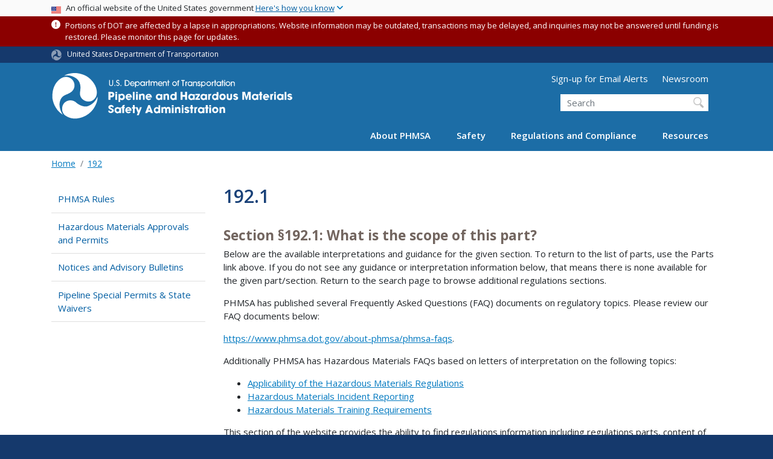

--- FILE ---
content_type: text/html; charset=UTF-8
request_url: https://www.phmsa.dot.gov/regulations/title49/section/192.1?page=6
body_size: 17960
content:
<!DOCTYPE html>
<html lang="en" dir="ltr" prefix="og: https://ogp.me/ns#" class="is-ultimenu is-ultimobile">
  <head>
    <meta charset="utf-8" />
<script async src="https://www.googletagmanager.com/gtag/js?id=UA-18660041-1"></script>
<script>window.dataLayer = window.dataLayer || [];function gtag(){dataLayer.push(arguments)};gtag("js", new Date());gtag("set", "developer_id.dMDhkMT", true);gtag("config", "UA-18660041-1", {"groups":"default","anonymize_ip":true,"page_placeholder":"PLACEHOLDER_page_path"});gtag("config", "G-326294125", {"groups":"default","page_placeholder":"PLACEHOLDER_page_location"});gtag("config", "G-5VLYKQRXY5", {"groups":"default","page_placeholder":"PLACEHOLDER_page_location"});gtag("config", "G-0623JYSC1Q", {"groups":"default","page_placeholder":"PLACEHOLDER_page_location"});//gtag('config', 'UA-33523145-1');</script>
<script>(function(w,d,s,l,i){w[l]=w[l]||[];w[l].push({'gtm.start':
new Date().getTime(),event:'gtm.js'});var f=d.getElementsByTagName(s)[0],
j=d.createElement(s),dl=l!='dataLayer'?'&amp;l='+l:'';j.async=true;j.src=
'https://www.googletagmanager.com/gtm.js?id='+i+dl;f.parentNode.insertBefore(j,f);
})(window,document,'script','dataLayer','GTM-N62GB5JR');
</script>
<link rel="canonical" href="https://www.phmsa.dot.gov/regulations/title49/section/1921" />
<meta name="twitter:card" content="summary_large_image" />
<meta name="twitter:site" content="@USDOT" />
<meta name="twitter:title" content="192.1" />
<meta name="twitter:creator" content="@USDOT" />
<meta name="twitter:image" content="https://www.phmsa.dot.gov/themes/custom/dot_cms/images/seal_dot.png" />
<meta name="Generator" content="Drupal 10 (https://www.drupal.org)" />
<meta name="MobileOptimized" content="width" />
<meta name="HandheldFriendly" content="true" />
<meta name="viewport" content="width=device-width, initial-scale=1, shrink-to-fit=no" />
<meta http-equiv="x-ua-compatible" content="ie=edge" />
<link rel="icon" href="/themes/custom/dot_cms/favicon_dot.png" type="image/png" />
<link rel="alternate" type="application/rss+xml" title="192.1" href="https://www.phmsa.dot.gov/taxonomy/term/7636/feed" />

    <title>192.1 | PHMSA</title>
    <link rel="stylesheet" media="all" href="/sites/phmsa.dot.gov/files/css/css_oTTSF76DIzh7APkAW9fdLOWJiP1Zrem4Fd8IlWeGOBA.css?delta=0&amp;language=en&amp;theme=phmsa&amp;include=[base64]" />
<link rel="stylesheet" media="all" href="/sites/phmsa.dot.gov/files/css/css_pLzJADD-J_P_apHuMT47TJb1Lfby0ZtX6nt2dTR6H-k.css?delta=1&amp;language=en&amp;theme=phmsa&amp;include=[base64]" />
<link rel="stylesheet" media="all" href="https://use.fontawesome.com/releases/v6.5.1/css/all.css" crossorigin="anonymous" integrity="sha512-DTOQO9RWCH3ppGqcWaEA1BIZOC6xxalwEsw9c2QQeAIftl+Vegovlnee1c9QX4TctnWMn13TZye+giMm8e2LwA==" />
<link rel="stylesheet" media="all" href="/sites/phmsa.dot.gov/files/css/css_N6m4w1H8mBkgD09hewxVMGGYK9pECrIdK7_26hmPnPI.css?delta=3&amp;language=en&amp;theme=phmsa&amp;include=[base64]" />
<link rel="stylesheet" media="all" href="//fonts.googleapis.com/css2?family=Open+Sans:wght@300;400;500;600;700&amp;display=swap" />
<link rel="stylesheet" media="all" href="//fonts.googleapis.com/css2?family=Raleway:ital,wght@0,400;0,500;0,600;0,700;1,400;1,500;1,600;1,700&amp;display=swap" />
<link rel="stylesheet" media="all" href="//fonts.googleapis.com/css2?family=Source+Sans+3:ital,wght@0,200..900;1,200..900&amp;display=swap" />
<link rel="stylesheet" media="all" href="//fonts.googleapis.com/css2?family=Source+Sans+Pro:ital,wght@0,300;0,400;0,600;0,700;1,300;1,400;1,600;1,700&amp;display=swap" />
<link rel="stylesheet" media="all" href="/sites/phmsa.dot.gov/files/css/css_iUXZBg8kGAUD-lHejmqzAhJAaKUqy8ncUabNCK2Delg.css?delta=8&amp;language=en&amp;theme=phmsa&amp;include=[base64]" />

    
    <!-- DAP Implementation -->
    <script async type="text/javascript" id="_fed_an_ua_tag" src="https://dap.digitalgov.gov/Universal-Federated-Analytics-Min.js?agency=DOT"></script>
  </head>
  <body class="layout-one-sidebar layout-sidebar-first page-taxonomy-term-7636 page-vocabulary-regulation-sections page-view-taxonomy-term path-regulations-title49-section-1921 path-taxonomy">
  <noscript>Please enable JavaScript to use this site.</noscript>
    <a href="#main" class="visually-hidden focusable skip-link">
      Skip to main content
    </a>
    <noscript><iframe src="https://www.googletagmanager.com/ns.html?id=GTM-N62GB5JR" height="0" width="0" style="display:none;visibility:hidden;"></iframe>
</noscript>
      <div class="dialog-off-canvas-main-canvas" data-off-canvas-main-canvas>
    <div id="page-wrapper" class="regulations-sections-page-wrapper">
  <div id="page" class="page">

    
 <section class="usa-banner">
  <h1 class="sr-only">USA Banner</h1>
  <div class="usa-banner-inner container">
    <div class="row">
      <div class="usa-accordion col" id="accordion">
        <header class="usa-banner-header" id="headingOne">
          <div aria-controls="collapseOne" aria-expanded="false" class="collapsed small row" data-target="#collapseOne" data-toggle="collapse" role="complementary">
            <div class="usa-banner-guidance-gov usa-width-one-full col-sm d-flex">
              <div class="usa-media_block-icon">
                <img class="usa-banner-flag" src="/themes/custom/dot_cms/images/assets/us_flag_small.svg" alt="U.S. flag">
              </div>
              <div class="usa-media_block-body">
                <p>An official website of the United States government <button class="usa-accordion-button usa-banner-button"><span class="usa-banner-button-text">Here's how you know</span></button></p>
              </div>
            </div>
          </div>
        </header>
        <div class="usa-banner-content container">
          <div aria-labelledby="headingOne" class="collapse row" data-parent="#accordion" id="collapseOne">
            <div class="usa-banner-guidance-gov usa-width-one-half col-sm d-flex">
              <div class="usa-media_block-icon">
                <img class="usa-banner-icon" src="/themes/custom/dot_cms/images/assets/icon-dot-gov.svg" alt="Official US Government Icon">
              </div>
              <div class="usa-media_block-body">
                <p><small><strong>Official websites use .gov</strong><br>A <strong>.gov</strong> website belongs to an official government organization in the United States.</small></p>
              </div>
            </div>
            <div class="usa-banner-guidance-ssl usa-width-one-half col-sm d-flex">
              <div class="usa-media_block-icon">
                <img class="usa-banner-icon" src="/themes/custom/dot_cms/images/assets/icon-https.svg" alt="Secure Site Icon">
              </div>
              <div class="usa-media_block-body">
                <p><small><strong>Secure .gov websites use HTTPS</strong><br>
                  A <strong>lock</strong> ( <span class="icon-lock"><svg xmlns="http://www.w3.org/2000/svg" width="52" height="64" viewBox="0 0 52 64" class="usa-banner__lock-image" role="img" aria-labelledby="banner-lock-title banner-lock-description"><title id="banner-lock-title">Lock</title><desc id="banner-lock-description">A locked padlock</desc><path fill="#000000" fill-rule="evenodd" d="M26 0c10.493 0 19 8.507 19 19v9h3a4 4 0 0 1 4 4v28a4 4 0 0 1-4 4H4a4 4 0 0 1-4-4V32a4 4 0 0 1 4-4h3v-9C7 8.507 15.507 0 26 0zm0 8c-5.979 0-10.843 4.77-10.996 10.712L15 19v9h22v-9c0-6.075-4.925-11-11-11z"></path></svg></span> ) or <strong>https://</strong> means you’ve safely connected to the .gov website. Share sensitive information only on official, secure websites.
                </small></p>
              </div>
            </div>
          </div>
        </div>
      </div>
    </div>
  </div>
</section>
 
    <div class="row region region-site-notification">
    
    <div class="block block--site-notification block--emergency block-views block-views-blocksite-notification-block-notification-emergency w-100 clearfix">
        <div>
    <div class="container message message--status node--type-site-notification Emergency"><div class="alert-icon fa fa-exclamation-circle" aria-hidden="true"></div> <small class="alert-content"><p>Portions of DOT are affected by a lapse in appropriations. Website information may be outdated, transactions may be delayed, and inquiries may not be answered until funding is restored. Please monitor this page for updates.</p>
</small>
</div>
  </div>



  </div>
  
          <div class="block block--site-notification block--warning block-views block-views-blocksite-notification-block-notification-warning w-100 clearfix">
      


    </div>
  
  </div>

 <style>
.dot-ribbon {
	background: #15396c;
	color: white;
	height: 1.75rem;
	display: flex;
	align-items: center;
	font-size: .8rem;
	position: relative;
	z-index: 100;
}
.dot-ribbon svg {
	width: 17px;
	opacity: .5;
	margin-right: 6px;
}
.dot-ribbon a:link,
.dot-ribbon a:hover,
.dot-ribbon a:visited,
.dot-ribbon a:active {
	color: white;
}
</style>
<div class="dot-ribbon">
	<div class="container">
		<svg xmlns="http://www.w3.org/2000/svg" viewBox="0 0 35.82 37.1" role="img" >
			<title>U.S. Department of Transportation</title>
			<desc>U.S. Department of Transportation Icon</desc>
			<defs><style>.cls-1{fill:#FFFFFF !important;}</style></defs><title>United States Department of Transportation</title><g id="Layer_2" data-name="Layer 2"><g id="Layer_1-2" data-name="Layer 1"><path class="cls-1" d="M4.46,6.35a8.38,8.38,0,0,1,8.15-2.94c2.71.55,4.26,2.77,4.78,5.43a6.31,6.31,0,0,1-2.75,6.79c-3.68,2.1-8,3.74-8.86,8.5A13.42,13.42,0,0,0,8.47,34.4C3.81,31.8,1.13,26.6.25,21.23A18,18,0,0,1,4.46,6.35"/><path class="cls-1" d="M14.41,36.71A8.65,8.65,0,0,1,7.85,30.9a6.51,6.51,0,0,1,2.13-7,5.85,5.85,0,0,1,7.05-1c3.61,2.23,7.17,5.31,11.56,3.64A12.82,12.82,0,0,0,35.81,19C36,24.49,33,29.5,29,33a16.57,16.57,0,0,1-14.55,3.72"/><path class="cls-1" d="M34.73,12.39a9.12,9.12,0,0,1-1.53,8.8c-1.79,2.17-4.42,2.47-6.91,1.63A6.18,6.18,0,0,1,21.92,17c0-4.35.81-9.1-2.8-12.17A12.51,12.51,0,0,0,9.05,2.33c4.47-2.92,10.27-2.89,15.22-1A17.36,17.36,0,0,1,34.73,12.39"/></g></g>
		</svg>
		<a href="https://www.transportation.gov">United States Department of Transportation</a>
</div>
</div>

 <header id="header" class="header site-header site-masthead bg-primary" role="banner" aria-label="Site header">
  <div class="container">
    <div class="row">
              <nav class="navbar navbar-dark navbar-expand-lg" id="navbar-main">
                <a href="/" title="Home" rel="home" class="navbar-brand">
              <img src="/themes/custom/phmsa/images/usdot_triskelion_phmsa.svg" alt="Home" class="img-fluid d-inline-block align-top" />
            
    </a>
    

                  <button class="navbar-toggler navbar-toggler-right" type="button" data-toggle="collapse" data-target="#CollapsingNavbar" aria-controls="CollapsingNavbar" aria-expanded="false" aria-label="Toggle navigation"><span class="navbar-toggler-icon"></span></button>
                      <div class="form-inline navbar-form">
                <section class="region region-header-form">
      <nav aria-labelledby="block-utilitymenu-menu" id="block-utilitymenu" class="block block-menu navigation menu--utility-menu">
            
  <h2  class="sr-only" id="block-utilitymenu-menu">Utility Menu (above search form)</h2>
  

        
              <ul block="block-utilitymenu" class="clearfix nav">
                    <li class="nav-item">
                <a href="https://service.govdelivery.com/accounts/USDOTPHMSA/subscriber/new" class="nav-link nav-link-https--servicegovdeliverycom-accounts-usdotphmsa-subscriber-new">Sign-up for Email Alerts</a>
              </li>
                <li class="nav-item">
                <a href="/newsroom" class="nav-link nav-link--newsroom" data-drupal-link-system-path="node/30316">Newsroom</a>
              </li>
        </ul>
  


  </nav>
<div id="block-customphmsaheadersearch" class="block block-fixed-block-content block-fixed-block-contentcustom-phmsa-header-search">
  
    
      <div class="content">
      
            <div class="clearfix text-formatted field field--name-body field--type-text-with-summary field--label-hidden field__item"><div class="usasearch-search-block-form block block-usasearch block-usasearch-search-form-block" data-drupal-selector="usasearch-search-block-form" id="block-usasearchform">
   <div class="search__wrapper">
      <form block="block-usasearchform" action="https://search.usa.gov/search" method="GET" id="usasearch-search-block-form" accept-charset="UTF-8">
         <fieldset class="js-form-item js-form-type-search form-type-search js-form-item-query form-item-query form-no-label form-group" aria-labelledby="headerquery">
            <legend class="d-none">Search DOT</legend>
            <label for="query" class="sr-only">Search</label>
            <input id="query" title="Enter the terms you wish to search for." placeholder="Search" class="usagov-search-autocomplete form-search form-control ui-autocomplete-input" autocomplete="off" aria-autocomplete="list" aria-haspopup data-drupal-selector="edit-query" type="search" name="query" value size="60" maxlength="128">
         </fieldset>
         <input data-drupal-selector="edit-affiliate" type="hidden" name="affiliate" value="dot-phmsa-2" class="form-control">
         <input data-drupal-selector="edit-submit" type="submit" id="edit-submit" value="Search" class="button js-form-submit form-submit btn btn-primary form-control">
      </form>
   </div>
</div></div>
      
    </div>
  </div>

  </section>

            </div>
                    <div class="collapse navbar-collapse" id="CollapsingNavbar">
              <div id="block-ultimenu-main-navigation" class="block block-ultimenu block-ultimenu-blockultimenu-main">
  
    
      <div class="content">
      <ul id="ultimenu-main" data-ultimenu="main" class="ultimenu ultimenu--offcanvas is-ultihover is-ulticaret--plus ultimenu--main ultimenu--htb ultimenu--horizontal"><li class="ultimenu__item uitem has-ultimenu"><a href="/about-phmsa/phmsas-mission" data-drupal-link-system-path="node/29826" class="ultimenu__link">About PHMSA<span class="ultimenu__caret caret" aria-hidden="true"><i></i></span></a><section class="ultimenu__flyout is-htb d-lg-flex p-0">
              <section class="ultimenu__region region region--count-2 row region-ultimenu-main-about-phmsa">
      <nav aria-labelledby="block-mainabout1-menu" id="block-mainabout1" class="block block-menu navigation menu--main---about-1">
      
  <h2  id="block-mainabout1-menu">Get to Know Us</h2>
  

        
              <ul block="block-mainabout1" class="clearfix nav">
                    <li class="nav-item">
                <a href="/about-phmsa/phmsas-mission" class="nav-link nav-link--about-phmsa-phmsas-mission" data-drupal-link-system-path="node/29826">Who We Are</a>
              </li>
                <li class="nav-item">
                <a href="/about-phmsa/offices" class="nav-link nav-link--about-phmsa-offices" data-drupal-link-system-path="node/30026">Organization</a>
              </li>
                <li class="nav-item">
                <a href="/about-phmsa/leadership" class="nav-link nav-link--about-phmsa-leadership" data-drupal-link-system-path="node/29986">Leadership</a>
              </li>
                <li class="nav-item">
                <a href="/about-phmsa/phmsa-faqs" class="nav-link nav-link--about-phmsa-phmsa-faqs" data-drupal-link-system-path="node/28976">PHMSA FAQs</a>
              </li>
                <li class="nav-item">
                <a href="/careers" class="nav-link nav-link--careers" data-drupal-link-system-path="node/26296">Careers</a>
              </li>
                <li class="nav-item">
                <a href="/about-phmsa/working-phmsa" class="nav-link nav-link--about-phmsa-working-phmsa" data-drupal-link-system-path="node/26351">Working with PHMSA</a>
              </li>
        </ul>
  


  </nav>
  <nav aria-labelledby="block-mainabout2-menu" id="block-mainabout2" class="block block-menu navigation menu--main---about-2">
      
  <h2  id="block-mainabout2-menu">PHMSA Offices</h2>
  

        
              <ul block="block-mainabout2" class="clearfix nav">
                    <li class="nav-item">
                <a href="/about-phmsa/offices/office-administration" class="nav-link nav-link--about-phmsa-offices-office-administration" data-drupal-link-system-path="node/25291">Office of Administration</a>
              </li>
                <li class="nav-item">
                <a href="/about-phmsa/offices/office-chief-counsel" class="nav-link nav-link--about-phmsa-offices-office-chief-counsel" data-drupal-link-system-path="node/24811">Office of Chief Counsel</a>
              </li>
                <li class="nav-item">
                <a href="/about-phmsa/offices/office-chief-financial-officer" class="nav-link nav-link--about-phmsa-offices-office-chief-financial-officer" data-drupal-link-system-path="node/25271">Office of the Chief Financial Officer</a>
              </li>
                <li class="nav-item">
                <a href="/about-phmsa/offices/office-civil-rights" class="nav-link nav-link--about-phmsa-offices-office-civil-rights" data-drupal-link-system-path="node/25171">Office of Civil Rights</a>
              </li>
                <li class="nav-item">
                <a href="/about-phmsa/offices/office-governmental-international-and-public-affairs" class="nav-link nav-link--about-phmsa-offices-office-governmental-international-and-public-affairs" data-drupal-link-system-path="node/25076">Office of Governmental, International, and Public Affairs</a>
              </li>
                <li class="nav-item">
                <a href="/about-phmsa/offices/office-hazardous-materials-safety" class="nav-link nav-link--about-phmsa-offices-office-hazardous-materials-safety" data-drupal-link-system-path="node/25111">Office of Hazardous Materials Safety</a>
              </li>
                <li class="nav-item">
                <a href="/about-phmsa/offices/office-pipeline-safety" class="nav-link nav-link--about-phmsa-offices-office-pipeline-safety" data-drupal-link-system-path="node/25121">Office of Pipeline Safety</a>
              </li>
                <li class="nav-item">
                <a href="/about-phmsa/offices/office-planning-analytics" class="nav-link nav-link--about-phmsa-offices-office-planning-analytics" data-drupal-link-system-path="node/25211">Office of Planning &amp; Analytics</a>
              </li>
        </ul>
  


  </nav>

  </section>

          </section></li><li class="ultimenu__item uitem has-ultimenu"><a href="/safety" data-drupal-link-system-path="node/25901" class="ultimenu__link">Safety<span class="ultimenu__caret caret" aria-hidden="true"><i></i></span></a><section class="ultimenu__flyout is-htb d-lg-flex p-0">
              <section class="ultimenu__region region region--count-1 row region-ultimenu-main-safety">
      <nav aria-labelledby="block-mainsafety-menu" id="block-mainsafety" class="block block-menu navigation menu--main---safety">
      
  <h2  id="block-mainsafety-menu">Safety Programs</h2>
  

        
              <ul block="block-mainsafety" class="clearfix nav">
                    <li class="nav-item">
                <a href="/about-phmsa/working-phmsa/grants" class="nav-link nav-link--about-phmsa-working-phmsa-grants" data-drupal-link-system-path="node/26341">Grants</a>
              </li>
                <li class="nav-item">
                <a href="/training/hazmat/hazardous-materials-outreach-engagement" class="nav-link nav-link--training-hazmat-hazardous-materials-outreach-engagement" data-drupal-link-system-path="node/29651">Hazardous Materials Outreach &amp; Training</a>
              </li>
                <li class="nav-item">
                <a href="/hazmat-safety-enhancement-program/hazardous-materials-safety-enhancement-program-overview" class="nav-link nav-link--hazmat-safety-enhancement-program-hazardous-materials-safety-enhancement-program-overview" data-drupal-link-system-path="node/29166">Hazardous Materials Safety Enhancement Program</a>
              </li>
                <li class="nav-item">
                <a href="/international-program/international-program-overview" class="nav-link nav-link--international-program-international-program-overview" data-drupal-link-system-path="node/27001">International Program</a>
              </li>
                <li class="nav-item">
                <a href="/lng/national-center-of-excellence-for-lng-safety" class="nav-link nav-link--lng-national-center-of-excellence-for-lng-safety" data-drupal-link-system-path="node/75561">National Center of Excellence for LNG Safety</a>
              </li>
                <li class="nav-item">
                <a href="/safety-awareness/pipeline/safety-awareness-overview" class="nav-link nav-link--safety-awareness-pipeline-safety-awareness-overview" data-drupal-link-system-path="node/29811">Pipeline Safety Awareness and Outreach</a>
              </li>
                <li class="nav-item">
                <a href="/training/phmsa-training" class="nav-link nav-link--training-phmsa-training" data-drupal-link-system-path="node/29871">Pipeline Safety Training</a>
              </li>
                <li class="nav-item">
                <a href="/working-phmsa/state-programs/state-programs-overview" class="nav-link nav-link--working-phmsa-state-programs-state-programs-overview" data-drupal-link-system-path="node/26521">Pipeline State Programs</a>
              </li>
                <li class="nav-item">
                <a href="/research-and-development/phmsa-research-and-development" class="nav-link nav-link--research-and-development-phmsa-research-and-development" data-drupal-link-system-path="node/29866">Research and Development</a>
              </li>
                <li class="nav-item">
                <a href="/rural/rural-safety" class="nav-link nav-link--rural-rural-safety" data-drupal-link-system-path="node/36131">Rural Safety</a>
              </li>
        </ul>
  


  </nav>

  </section>

          </section></li><li class="ultimenu__item uitem has-ultimenu"><a href="/regulations-and-compliance" data-drupal-link-system-path="node/25911" class="ultimenu__link">Regulations and Compliance<span class="ultimenu__caret caret" aria-hidden="true"><i></i></span></a><section class="ultimenu__flyout is-htb d-lg-flex p-0">
              <section class="ultimenu__region region region--count-1 row region-ultimenu-main-regulations-and-compliance">
      <nav aria-labelledby="block-mainregulationsandcompliance-menu" id="block-mainregulationsandcompliance" class="block block-menu navigation menu--main---regulations-and-comp">
      
  <h2  id="block-mainregulationsandcompliance-menu">Regulatory Compliance</h2>
  

        
              <ul block="block-mainregulationsandcompliance" class="clearfix nav">
                    <li class="nav-item">
                <a href="/approvals-and-permits/phmsa-approvals-and-permits" class="nav-link nav-link--approvals-and-permits-phmsa-approvals-and-permits">Approvals and Permits</a>
              </li>
                <li class="nav-item">
                <a href="/regulatory-compliance/phmsa-enforcement" class="nav-link nav-link--regulatory-compliance-phmsa-enforcement" data-drupal-link-system-path="node/29891">Enforcement</a>
              </li>
                <li class="nav-item">
                <a href="/planning-and-analytics/environmental-analysis-and-compliance/environmental-compliance" class="nav-link nav-link--planning-and-analytics-environmental-analysis-and-compliance-environmental-compliance" data-drupal-link-system-path="node/75571">Environmental Compliance</a>
              </li>
                <li class="nav-item">
                <a href="/field-operations" class="nav-link nav-link--field-operations" data-drupal-link-system-path="node/25906">Field Operations</a>
              </li>
                <li class="nav-item">
                <a href="/registration/registration-overview" class="nav-link nav-link--registration-registration-overview" data-drupal-link-system-path="node/28691">Hazardous Materials Registration</a>
              </li>
                <li class="nav-item">
                <a href="https://www.phmsa.dot.gov/regulations/title49/b/2/1" class="nav-link nav-link-https--wwwphmsadotgov-regulations-title49-b-2-1">Interpretations</a>
              </li>
                <li class="nav-item">
                <a href="/legislative-mandates/mandates-overview" class="nav-link nav-link--legislative-mandates-mandates-overview" data-drupal-link-system-path="node/25851">Legislative Mandates</a>
              </li>
                <li class="nav-item">
                <a href="/standards-rulemaking/notices-and-advisory-bulletins" class="nav-link nav-link--standards-rulemaking-notices-and-advisory-bulletins" data-drupal-link-system-path="node/29881">Notices and Advisory Bulletins</a>
              </li>
                <li class="nav-item">
                <a href="/phmsa-ntsb-recommendations" class="nav-link nav-link--phmsa-ntsb-recommendations">NTSB Recommendations</a>
              </li>
                <li class="nav-item">
                <a href="/guidance" class="nav-link nav-link--guidance" data-drupal-link-system-path="guidance">PHMSA Guidance</a>
              </li>
                <li class="nav-item">
                <a href="/pipeline/drug-and-alcohol/drug-and-alcohol-testing-program-overview" class="nav-link nav-link--pipeline-drug-and-alcohol-drug-and-alcohol-testing-program-overview" data-drupal-link-system-path="node/28021">Pipeline Drug and Alcohol</a>
              </li>
                <li class="nav-item">
                <a href="/rulemaking-implementation/pipeline-rulemaking-implementation" class="nav-link nav-link--rulemaking-implementation-pipeline-rulemaking-implementation" data-drupal-link-system-path="node/37806">Pipeline Rulemaking Implementation</a>
              </li>
                <li class="nav-item">
                <a href="/standards-rulemaking/hazmat/preemption-determinations" class="nav-link nav-link--standards-rulemaking-hazmat-preemption-determinations" data-drupal-link-system-path="node/26966">Preemption Determinations</a>
              </li>
                <li class="nav-item">
                <a href="/phmsa-regulations" class="nav-link nav-link--phmsa-regulations">Regulations</a>
              </li>
                <li class="nav-item">
                <a href="/standards-rulemaking/phmsa-standards-and-rulemaking" class="nav-link nav-link--standards-rulemaking-phmsa-standards-and-rulemaking" data-drupal-link-system-path="node/29906">Standards and Rulemaking</a>
              </li>
        </ul>
  


  </nav>

  </section>

          </section></li><li class="ultimenu__item uitem has-ultimenu"><a href="/resources" data-drupal-link-system-path="node/25916" class="ultimenu__link">Resources<span class="ultimenu__caret caret" aria-hidden="true"><i></i></span></a><section class="ultimenu__flyout is-htb d-lg-flex p-0">
              <section class="ultimenu__region region region--count-2 row region-ultimenu-main-resources">
      <nav aria-labelledby="block-mainresources1-menu" id="block-mainresources1" class="block block-menu navigation menu--main---resources-1">
      
  <h2  id="block-mainresources1-menu">Data and Information</h2>
  

        
              <ul block="block-mainresources1" class="clearfix nav">
                    <li class="nav-item">
                <a href="/data-and-statistics/phmsa-data-and-statistics" class="nav-link nav-link--data-and-statistics-phmsa-data-and-statistics" data-drupal-link-system-path="node/25631">Data and Statistics</a>
              </li>
                <li class="nav-item">
                <a href="/incident-reporting" class="nav-link nav-link--incident-reporting" data-drupal-link-system-path="node/28211">Incident Reporting</a>
              </li>
                <li class="nav-item">
                <a href="https://www.npms.phmsa.dot.gov/" class="nav-link nav-link-https--wwwnpmsphmsadotgov-">National Pipeline Mapping System (NPMS)</a>
              </li>
                <li class="nav-item">
                <a href="https://portal.phmsa.dot.gov/" class="nav-link nav-link-https--portalphmsadotgov-">PHMSA Portal</a>
              </li>
                <li class="nav-item">
                <a href="/about-phmsa/offices/office-planning-analytics" class="nav-link nav-link--about-phmsa-offices-office-planning-analytics" data-drupal-link-system-path="node/25211">Planning and Analytics</a>
              </li>
        </ul>
  


  </nav>
  <nav aria-labelledby="block-mainresources2-menu" id="block-mainresources2" class="block block-menu navigation menu--main---resources-2">
      
  <h2  id="block-mainresources2-menu">Resource Library</h2>
  

        
              <ul block="block-mainresources2" class="clearfix nav">
                    <li class="nav-item">
                <a href="/hazmat/erg/emergency-response-guidebook-erg" class="nav-link nav-link--hazmat-erg-emergency-response-guidebook-erg">Emergency Response Guidebook</a>
              </li>
                <li class="nav-item">
                <a href="/forms" class="nav-link nav-link--forms" data-drupal-link-system-path="node/25921">Forms</a>
              </li>
                <li class="nav-item">
                <a href="/standards-rulemaking/hazmat/hazardous-materials-information-center" class="nav-link nav-link--standards-rulemaking-hazmat-hazardous-materials-information-center" data-drupal-link-system-path="node/27051">Hazardous Materials Information Center</a>
              </li>
                <li class="nav-item">
                <a href="/national-preparedness/national-preparedness-response-exercise-program-prep" class="nav-link nav-link--national-preparedness-national-preparedness-response-exercise-program-prep" data-drupal-link-system-path="node/37336">National Preparedness for Response Exercise Program (PREP)</a>
              </li>
                <li class="nav-item">
                <a href="/operator-resources/operator-resources-overview" class="nav-link nav-link--operator-resources-operator-resources-overview" data-drupal-link-system-path="node/28631">Operator Resources</a>
              </li>
                <li class="nav-item">
                <a href="/standards-rulemaking/hazmat/phmsas-online-cfr-ocfr" class="nav-link nav-link--standards-rulemaking-hazmat-phmsas-online-cfr-ocfr" data-drupal-link-system-path="node/26976">PHMSA oCFR</a>
              </li>
                <li class="nav-item">
                <a href="/technical-resources/pipeline/pipeline-technical-resources-overview" class="nav-link nav-link--technical-resources-pipeline-pipeline-technical-resources-overview" data-drupal-link-system-path="node/29691">Technical Resources</a>
              </li>
                <li class="nav-item">
                <a href="/technical-resources/hazmat-technical-resources/technical-reports" class="nav-link nav-link--technical-resources-hazmat-technical-resources-technical-reports" data-drupal-link-system-path="node/27986">Technical Reports</a>
              </li>
                <li class="nav-item">
                <a href="/transporting-infectious-substances/transporting-infectious-substances-overview" class="nav-link nav-link--transporting-infectious-substances-transporting-infectious-substances-overview" data-drupal-link-system-path="node/29131">Transporting Infectious Substances</a>
              </li>
                <li class="nav-item">
                <a href="/lithiumbatteries" class="nav-link nav-link--lithiumbatteries" data-drupal-link-system-path="node/37051">Transporting Lithium Batteries</a>
              </li>
        </ul>
  


  </nav>

  </section>

          </section></li></ul><button data-ultimenu-button="#ultimenu-main" class="button button--ultimenu button--ultiburger" aria-label="Menu Main navigation (Desktop)"><span class="bars">Menu Main navigation (Desktop)</span></button>
    </div>
  </div>
<div id="block-ultimenu-mobile-navigation" class="block block-ultimenu block-ultimenu-blockultimenu-main">
  
    
      <div class="content">
      <ul id="ultimenu-main" data-ultimenu="main" class="ultimenu ultimenu--offcanvas is-ulticaret--triangle ultimenu--main ultimenu--htb ultimenu--horizontal"><li class="ultimenu__item uitem has-ultimenu"><a href="/about-phmsa/phmsas-mission" data-drupal-link-system-path="node/29826" class="ultimenu__link">About PHMSA<span class="ultimenu__caret caret" aria-hidden="true"><i></i></span></a><section class="ultimenu__flyout is-htb d-lg-flex p-0">
              <section class="ultimenu__region region region--count-2 row region-ultimenu-main-about-phmsa">
      <nav aria-labelledby="block-mainabout1-menu" id="block-mainabout1" class="block block-menu navigation menu--main---about-1">
      
  <h2  id="block-mainabout1-menu">Get to Know Us</h2>
  

        
              <ul block="block-mainabout1" class="clearfix nav">
                    <li class="nav-item">
                <a href="/about-phmsa/phmsas-mission" class="nav-link nav-link--about-phmsa-phmsas-mission" data-drupal-link-system-path="node/29826">Who We Are</a>
              </li>
                <li class="nav-item">
                <a href="/about-phmsa/offices" class="nav-link nav-link--about-phmsa-offices" data-drupal-link-system-path="node/30026">Organization</a>
              </li>
                <li class="nav-item">
                <a href="/about-phmsa/leadership" class="nav-link nav-link--about-phmsa-leadership" data-drupal-link-system-path="node/29986">Leadership</a>
              </li>
                <li class="nav-item">
                <a href="/about-phmsa/phmsa-faqs" class="nav-link nav-link--about-phmsa-phmsa-faqs" data-drupal-link-system-path="node/28976">PHMSA FAQs</a>
              </li>
                <li class="nav-item">
                <a href="/careers" class="nav-link nav-link--careers" data-drupal-link-system-path="node/26296">Careers</a>
              </li>
                <li class="nav-item">
                <a href="/about-phmsa/working-phmsa" class="nav-link nav-link--about-phmsa-working-phmsa" data-drupal-link-system-path="node/26351">Working with PHMSA</a>
              </li>
        </ul>
  


  </nav>
  <nav aria-labelledby="block-mainabout2-menu" id="block-mainabout2" class="block block-menu navigation menu--main---about-2">
      
  <h2  id="block-mainabout2-menu">PHMSA Offices</h2>
  

        
              <ul block="block-mainabout2" class="clearfix nav">
                    <li class="nav-item">
                <a href="/about-phmsa/offices/office-administration" class="nav-link nav-link--about-phmsa-offices-office-administration" data-drupal-link-system-path="node/25291">Office of Administration</a>
              </li>
                <li class="nav-item">
                <a href="/about-phmsa/offices/office-chief-counsel" class="nav-link nav-link--about-phmsa-offices-office-chief-counsel" data-drupal-link-system-path="node/24811">Office of Chief Counsel</a>
              </li>
                <li class="nav-item">
                <a href="/about-phmsa/offices/office-chief-financial-officer" class="nav-link nav-link--about-phmsa-offices-office-chief-financial-officer" data-drupal-link-system-path="node/25271">Office of the Chief Financial Officer</a>
              </li>
                <li class="nav-item">
                <a href="/about-phmsa/offices/office-civil-rights" class="nav-link nav-link--about-phmsa-offices-office-civil-rights" data-drupal-link-system-path="node/25171">Office of Civil Rights</a>
              </li>
                <li class="nav-item">
                <a href="/about-phmsa/offices/office-governmental-international-and-public-affairs" class="nav-link nav-link--about-phmsa-offices-office-governmental-international-and-public-affairs" data-drupal-link-system-path="node/25076">Office of Governmental, International, and Public Affairs</a>
              </li>
                <li class="nav-item">
                <a href="/about-phmsa/offices/office-hazardous-materials-safety" class="nav-link nav-link--about-phmsa-offices-office-hazardous-materials-safety" data-drupal-link-system-path="node/25111">Office of Hazardous Materials Safety</a>
              </li>
                <li class="nav-item">
                <a href="/about-phmsa/offices/office-pipeline-safety" class="nav-link nav-link--about-phmsa-offices-office-pipeline-safety" data-drupal-link-system-path="node/25121">Office of Pipeline Safety</a>
              </li>
                <li class="nav-item">
                <a href="/about-phmsa/offices/office-planning-analytics" class="nav-link nav-link--about-phmsa-offices-office-planning-analytics" data-drupal-link-system-path="node/25211">Office of Planning &amp; Analytics</a>
              </li>
        </ul>
  


  </nav>

  </section>

          </section></li><li class="ultimenu__item uitem has-ultimenu"><a href="/safety" data-drupal-link-system-path="node/25901" class="ultimenu__link">Safety<span class="ultimenu__caret caret" aria-hidden="true"><i></i></span></a><section class="ultimenu__flyout is-htb d-lg-flex p-0">
              <section class="ultimenu__region region region--count-1 row region-ultimenu-main-safety">
      <nav aria-labelledby="block-mainsafety-menu" id="block-mainsafety" class="block block-menu navigation menu--main---safety">
      
  <h2  id="block-mainsafety-menu">Safety Programs</h2>
  

        
              <ul block="block-mainsafety" class="clearfix nav">
                    <li class="nav-item">
                <a href="/about-phmsa/working-phmsa/grants" class="nav-link nav-link--about-phmsa-working-phmsa-grants" data-drupal-link-system-path="node/26341">Grants</a>
              </li>
                <li class="nav-item">
                <a href="/training/hazmat/hazardous-materials-outreach-engagement" class="nav-link nav-link--training-hazmat-hazardous-materials-outreach-engagement" data-drupal-link-system-path="node/29651">Hazardous Materials Outreach &amp; Training</a>
              </li>
                <li class="nav-item">
                <a href="/hazmat-safety-enhancement-program/hazardous-materials-safety-enhancement-program-overview" class="nav-link nav-link--hazmat-safety-enhancement-program-hazardous-materials-safety-enhancement-program-overview" data-drupal-link-system-path="node/29166">Hazardous Materials Safety Enhancement Program</a>
              </li>
                <li class="nav-item">
                <a href="/international-program/international-program-overview" class="nav-link nav-link--international-program-international-program-overview" data-drupal-link-system-path="node/27001">International Program</a>
              </li>
                <li class="nav-item">
                <a href="/lng/national-center-of-excellence-for-lng-safety" class="nav-link nav-link--lng-national-center-of-excellence-for-lng-safety" data-drupal-link-system-path="node/75561">National Center of Excellence for LNG Safety</a>
              </li>
                <li class="nav-item">
                <a href="/safety-awareness/pipeline/safety-awareness-overview" class="nav-link nav-link--safety-awareness-pipeline-safety-awareness-overview" data-drupal-link-system-path="node/29811">Pipeline Safety Awareness and Outreach</a>
              </li>
                <li class="nav-item">
                <a href="/training/phmsa-training" class="nav-link nav-link--training-phmsa-training" data-drupal-link-system-path="node/29871">Pipeline Safety Training</a>
              </li>
                <li class="nav-item">
                <a href="/working-phmsa/state-programs/state-programs-overview" class="nav-link nav-link--working-phmsa-state-programs-state-programs-overview" data-drupal-link-system-path="node/26521">Pipeline State Programs</a>
              </li>
                <li class="nav-item">
                <a href="/research-and-development/phmsa-research-and-development" class="nav-link nav-link--research-and-development-phmsa-research-and-development" data-drupal-link-system-path="node/29866">Research and Development</a>
              </li>
                <li class="nav-item">
                <a href="/rural/rural-safety" class="nav-link nav-link--rural-rural-safety" data-drupal-link-system-path="node/36131">Rural Safety</a>
              </li>
        </ul>
  


  </nav>

  </section>

          </section></li><li class="ultimenu__item uitem has-ultimenu"><a href="/regulations-and-compliance" data-drupal-link-system-path="node/25911" class="ultimenu__link">Regulations and Compliance<span class="ultimenu__caret caret" aria-hidden="true"><i></i></span></a><section class="ultimenu__flyout is-htb d-lg-flex p-0">
              <section class="ultimenu__region region region--count-1 row region-ultimenu-main-regulations-and-compliance">
      <nav aria-labelledby="block-mainregulationsandcompliance-menu" id="block-mainregulationsandcompliance" class="block block-menu navigation menu--main---regulations-and-comp">
      
  <h2  id="block-mainregulationsandcompliance-menu">Regulatory Compliance</h2>
  

        
              <ul block="block-mainregulationsandcompliance" class="clearfix nav">
                    <li class="nav-item">
                <a href="/approvals-and-permits/phmsa-approvals-and-permits" class="nav-link nav-link--approvals-and-permits-phmsa-approvals-and-permits">Approvals and Permits</a>
              </li>
                <li class="nav-item">
                <a href="/regulatory-compliance/phmsa-enforcement" class="nav-link nav-link--regulatory-compliance-phmsa-enforcement" data-drupal-link-system-path="node/29891">Enforcement</a>
              </li>
                <li class="nav-item">
                <a href="/planning-and-analytics/environmental-analysis-and-compliance/environmental-compliance" class="nav-link nav-link--planning-and-analytics-environmental-analysis-and-compliance-environmental-compliance" data-drupal-link-system-path="node/75571">Environmental Compliance</a>
              </li>
                <li class="nav-item">
                <a href="/field-operations" class="nav-link nav-link--field-operations" data-drupal-link-system-path="node/25906">Field Operations</a>
              </li>
                <li class="nav-item">
                <a href="/registration/registration-overview" class="nav-link nav-link--registration-registration-overview" data-drupal-link-system-path="node/28691">Hazardous Materials Registration</a>
              </li>
                <li class="nav-item">
                <a href="https://www.phmsa.dot.gov/regulations/title49/b/2/1" class="nav-link nav-link-https--wwwphmsadotgov-regulations-title49-b-2-1">Interpretations</a>
              </li>
                <li class="nav-item">
                <a href="/legislative-mandates/mandates-overview" class="nav-link nav-link--legislative-mandates-mandates-overview" data-drupal-link-system-path="node/25851">Legislative Mandates</a>
              </li>
                <li class="nav-item">
                <a href="/standards-rulemaking/notices-and-advisory-bulletins" class="nav-link nav-link--standards-rulemaking-notices-and-advisory-bulletins" data-drupal-link-system-path="node/29881">Notices and Advisory Bulletins</a>
              </li>
                <li class="nav-item">
                <a href="/phmsa-ntsb-recommendations" class="nav-link nav-link--phmsa-ntsb-recommendations">NTSB Recommendations</a>
              </li>
                <li class="nav-item">
                <a href="/guidance" class="nav-link nav-link--guidance" data-drupal-link-system-path="guidance">PHMSA Guidance</a>
              </li>
                <li class="nav-item">
                <a href="/pipeline/drug-and-alcohol/drug-and-alcohol-testing-program-overview" class="nav-link nav-link--pipeline-drug-and-alcohol-drug-and-alcohol-testing-program-overview" data-drupal-link-system-path="node/28021">Pipeline Drug and Alcohol</a>
              </li>
                <li class="nav-item">
                <a href="/rulemaking-implementation/pipeline-rulemaking-implementation" class="nav-link nav-link--rulemaking-implementation-pipeline-rulemaking-implementation" data-drupal-link-system-path="node/37806">Pipeline Rulemaking Implementation</a>
              </li>
                <li class="nav-item">
                <a href="/standards-rulemaking/hazmat/preemption-determinations" class="nav-link nav-link--standards-rulemaking-hazmat-preemption-determinations" data-drupal-link-system-path="node/26966">Preemption Determinations</a>
              </li>
                <li class="nav-item">
                <a href="/phmsa-regulations" class="nav-link nav-link--phmsa-regulations">Regulations</a>
              </li>
                <li class="nav-item">
                <a href="/standards-rulemaking/phmsa-standards-and-rulemaking" class="nav-link nav-link--standards-rulemaking-phmsa-standards-and-rulemaking" data-drupal-link-system-path="node/29906">Standards and Rulemaking</a>
              </li>
        </ul>
  


  </nav>

  </section>

          </section></li><li class="ultimenu__item uitem has-ultimenu"><a href="/resources" data-drupal-link-system-path="node/25916" class="ultimenu__link">Resources<span class="ultimenu__caret caret" aria-hidden="true"><i></i></span></a><section class="ultimenu__flyout is-htb d-lg-flex p-0">
              <section class="ultimenu__region region region--count-2 row region-ultimenu-main-resources">
      <nav aria-labelledby="block-mainresources1-menu" id="block-mainresources1" class="block block-menu navigation menu--main---resources-1">
      
  <h2  id="block-mainresources1-menu">Data and Information</h2>
  

        
              <ul block="block-mainresources1" class="clearfix nav">
                    <li class="nav-item">
                <a href="/data-and-statistics/phmsa-data-and-statistics" class="nav-link nav-link--data-and-statistics-phmsa-data-and-statistics" data-drupal-link-system-path="node/25631">Data and Statistics</a>
              </li>
                <li class="nav-item">
                <a href="/incident-reporting" class="nav-link nav-link--incident-reporting" data-drupal-link-system-path="node/28211">Incident Reporting</a>
              </li>
                <li class="nav-item">
                <a href="https://www.npms.phmsa.dot.gov/" class="nav-link nav-link-https--wwwnpmsphmsadotgov-">National Pipeline Mapping System (NPMS)</a>
              </li>
                <li class="nav-item">
                <a href="https://portal.phmsa.dot.gov/" class="nav-link nav-link-https--portalphmsadotgov-">PHMSA Portal</a>
              </li>
                <li class="nav-item">
                <a href="/about-phmsa/offices/office-planning-analytics" class="nav-link nav-link--about-phmsa-offices-office-planning-analytics" data-drupal-link-system-path="node/25211">Planning and Analytics</a>
              </li>
        </ul>
  


  </nav>
  <nav aria-labelledby="block-mainresources2-menu" id="block-mainresources2" class="block block-menu navigation menu--main---resources-2">
      
  <h2  id="block-mainresources2-menu">Resource Library</h2>
  

        
              <ul block="block-mainresources2" class="clearfix nav">
                    <li class="nav-item">
                <a href="/hazmat/erg/emergency-response-guidebook-erg" class="nav-link nav-link--hazmat-erg-emergency-response-guidebook-erg">Emergency Response Guidebook</a>
              </li>
                <li class="nav-item">
                <a href="/forms" class="nav-link nav-link--forms" data-drupal-link-system-path="node/25921">Forms</a>
              </li>
                <li class="nav-item">
                <a href="/standards-rulemaking/hazmat/hazardous-materials-information-center" class="nav-link nav-link--standards-rulemaking-hazmat-hazardous-materials-information-center" data-drupal-link-system-path="node/27051">Hazardous Materials Information Center</a>
              </li>
                <li class="nav-item">
                <a href="/national-preparedness/national-preparedness-response-exercise-program-prep" class="nav-link nav-link--national-preparedness-national-preparedness-response-exercise-program-prep" data-drupal-link-system-path="node/37336">National Preparedness for Response Exercise Program (PREP)</a>
              </li>
                <li class="nav-item">
                <a href="/operator-resources/operator-resources-overview" class="nav-link nav-link--operator-resources-operator-resources-overview" data-drupal-link-system-path="node/28631">Operator Resources</a>
              </li>
                <li class="nav-item">
                <a href="/standards-rulemaking/hazmat/phmsas-online-cfr-ocfr" class="nav-link nav-link--standards-rulemaking-hazmat-phmsas-online-cfr-ocfr" data-drupal-link-system-path="node/26976">PHMSA oCFR</a>
              </li>
                <li class="nav-item">
                <a href="/technical-resources/pipeline/pipeline-technical-resources-overview" class="nav-link nav-link--technical-resources-pipeline-pipeline-technical-resources-overview" data-drupal-link-system-path="node/29691">Technical Resources</a>
              </li>
                <li class="nav-item">
                <a href="/technical-resources/hazmat-technical-resources/technical-reports" class="nav-link nav-link--technical-resources-hazmat-technical-resources-technical-reports" data-drupal-link-system-path="node/27986">Technical Reports</a>
              </li>
                <li class="nav-item">
                <a href="/transporting-infectious-substances/transporting-infectious-substances-overview" class="nav-link nav-link--transporting-infectious-substances-transporting-infectious-substances-overview" data-drupal-link-system-path="node/29131">Transporting Infectious Substances</a>
              </li>
                <li class="nav-item">
                <a href="/lithiumbatteries" class="nav-link nav-link--lithiumbatteries" data-drupal-link-system-path="node/37051">Transporting Lithium Batteries</a>
              </li>
        </ul>
  


  </nav>

  </section>

          </section></li></ul><button data-ultimenu-button="#ultimenu-main" class="button button--ultimenu button--ultiburger" aria-label="Menu Main navigation (Mobile)"><span class="bars">Menu Main navigation (Mobile)</span></button>
    </div>
  </div>


          </div>
                      </nav>
      </div><!-- row -->
</div><!-- container -->
</header>

    <main id="main" class="main" role="main" aria-label="Site main">

      
      
      
      <div id="main-wrapper" class="layout-main-wrapper clearfix">
                  <div id="main" class="container">

                            <div id="block-breadcrumbs" class="block block-system block-system-breadcrumb-block">
  
    
      <div class="content">
      

  <nav role="navigation" aria-label="breadcrumb">
    <ol class="breadcrumb">
                  <li class="breadcrumb-item">
          <a href="/">Home</a>
        </li>
                        <li class="breadcrumb-item">
          <a href="/regulations/title49/part/192">192</a>
        </li>
              </ol>
  </nav>

    </div>
  </div>


            
            <div class="row row-offcanvas row-offcanvas-left clearfix">

                              <!-- Sidebar First Region -->
                <div class="sidebar col-xs-12 col-sm-12 col-md-3 col-lg-3 col-xl-3 order-first">
                  <aside class="sidebar_first section" role="complementary">
                      <div id="sidenav" class="sidenav">
              
  <h1 class="sidenav-header" id="block-leftnavregulations-menu">In This Section</h1>
  

  <nav id="block-leftnavregulations" class="wrapper__sidenav"role="navigation" aria-labelledby="block-leftnavregulations-menu">

              
              <ul id="block-leftnavregulations" block="block-leftnavregulations" class="clearfix nav">
                    <li class="nav-item">
                <a href="https://www.phmsa.dot.gov/regulations-fr/rulemaking" class="nav-link">PHMSA Rules</a>
              </li>
                <li class="nav-item">
                <a href="/approvals-and-permits/hazmat" class="nav-link" data-drupal-link-system-path="node/30036">Hazardous Materials Approvals and Permits</a>
              </li>
                <li class="nav-item">
                <a href="https://www.phmsa.dot.gov/regulations-fr/notices" class="nav-link">Notices and Advisory Bulletins</a>
              </li>
                <li class="nav-item">
                <a href="/pipeline/special-permits-state-waivers/special-permits-and-state-waivers-overview" class="nav-link" data-drupal-link-system-path="node/27106">Pipeline Special Permits &amp; State Waivers</a>
              </li>
        </ul>
  


      </nav>
</div>


                  </aside>
                </div>
                <!-- Main Content Region -->
                <div class="col-xs-12 col-sm-12 col-md-9 col-lg-9 col-xl-9"  class="main-content col order-last" id="content" role="main">
                  <section class="section">
                    <a id="main-content" tabindex="-1"></a>
                      <div data-drupal-messages-fallback class="hidden"></div><div id="block-mainpagecontent" class="block block-system block-system-main-block">
  
    
      <div class="content">
      

<h1 class="page__title">192.1</h1>
<div class="row">
      <header>
      <div id="taxonomy-term-7636" class="taxonomy-term vocabulary-regulation-sections container">
  
    
  <div class="content">
                <h2>Section §192.1: What is the scope of this part?</h2>
    <div class="block block-fixed-block-content block-fixed-block-contentregulation-section-intro">
  
    
      <div class="content">
      
            <div class="clearfix text-formatted field field--name-body field--type-text-with-summary field--label-hidden field__item"><p>Below are the available interpretations and guidance for the given section. To return to the list of parts, use the Parts link above. If you do not see any guidance or interpretation information below, that means there is none available for the given part/section. Return to the search page to browse additional regulations sections.</p>

<p>PHMSA has published several Frequently Asked Questions (FAQ) documents on regulatory topics. Please review our FAQ documents below:</p>

<p><a href="/about-phmsa/phmsa-faqs">https://www.phmsa.dot.gov/about-phmsa/phmsa-faqs</a>.</p>

<p>Additionally PHMSA has Hazardous Materials FAQs based on letters of interpretation on the following topics:</p>

<ul>
	<li><a href="/standards-rulemaking/hazmat/frequently-asked-questions-applicability-hazardous-materials">Applicability of the Hazardous Materials Regulations</a></li>
	<li><a href="/standards-rulemaking/hazmat/frequently-asked-questions-hazardous-materials-incident-reporting">Hazardous Materials Incident Reporting</a></li>
	<li><a href="/about-phmsa/hazardous-materials-training-requirements">Hazardous Materials Training Requirements</a></li>
</ul>

<p>This section of the website provides the ability to find regulations information including regulations parts, content of sections, and interpretations for regulations sections. Below is a list of parts, identified by the part number and subject. To browse sections by part, click on the subject link below. You will be taken to the eCFR website to view sections for a part.</p>

<p>A written regulatory interpretation, response to a question, or an opinion concerning a pipeline safety issue may be obtained by submitting a written request to the Office of Pipeline Safety (PHP–30), PHMSA, U.S. Department of Transportation, 1200 New Jersey Avenue SE., Washington, DC 20590–0001 or at the email address: <a href="mailto:mailto:pipeline_interp_submittal@dot.gov">pipeline_interp_submittal@dot.gov</a>. In addition to email address, the requestor must include his or her return address and should also include a daytime telephone number. Requests should be submitted at least 120 days before the time the requestor needs a response.</p>

<p>Note: electronic submission is provided as alternative to the 49 CFR Part 190.11(b) mail-in requirement.</p>

<p>The regulations text of the section can be found on the eCFR website. To view the regulations text, use the link below. For assistance, please send an email to <a href="mailto:PHMSA.Webmaster@dot.gov">PHMSA.Webmaster@dot.gov</a>.</p>
</div>
      
    </div>
  </div>

    
            <a href="//ecfr.federalregister.gov/current/title-49/section-192.1" target="_blank">View section 192.1 on the ECFR website</a>
  </div>
</div>

    </header>
  </div>


    </div>
  </div>
<div class="views-element-container block block-views block-views-blockinterp-resp-for-this-reg-sect-block-1" id="block-views-block-interp-resp-for-this-reg-sect-block-1">
  
    
      <div class="content">
      <div class="view view-interp-resp-for-this-reg-sect view-id-interp_resp_for_this_reg_sect view-display-id-block_1 js-view-dom-id-7483ee8e299977f653a2f6fb8cb4a55efe1b2e4209aecbe84514e55dd60c8df4">
  
    
      <div class="view-header">
      <h2>Interpretation Responses</h2>
    </div>
      
      <div class="view-content">
      <div class="table-responsive">
	<table class="table views-table views-view-table cols-5">
							<thead class="thead-dark">
				<tr>
																								<th id="view-field-reference-id-table-column" class="views-field views-field-field-reference-id" scope="col">Ref ID</th>
																								<th id="view-field-date-table-column" class="views-field views-field-field-date" scope="col">Date</th>
																								<th id="view-field-company-table-column" class="views-field views-field-field-company" scope="col">Company Name</th>
																								<th id="view-field-name-table-column" class="views-field views-field-field-name" scope="col">Individual Name</th>
																								<th id="view-nothing-table-column" class="views-field views-field-nothing" scope="col">Response Document</th>
									</tr>
			</thead>
		</tr>
	</thead>
<tbody>
			<tr>
																																				<td headers="view-field-reference-id-table-column" class="views-field views-field-field-reference-id"><a href="/node/75741">PI-12-0005</a>				</td>
																																				<td headers="view-field-date-table-column" class="views-field views-field-field-date"><time datetime="2024-10-07T12:00:00Z" class="datetime">10/07/2024</time>
				</td>
																																				<td headers="view-field-company-table-column" class="views-field views-field-field-company">Kansas Corporation Commission				</td>
																																				<td headers="view-field-name-table-column" class="views-field views-field-field-name">Mr. Leo M. Haynos				</td>
																																				<td headers="view-nothing-table-column" class="views-field views-field-nothing">  <a href="/sites/phmsa.dot.gov/files/2024-10/Kansas-corporation-Commission-PI-12-0005-03-04-2013-Part192.1.pdf">View</a>
				</td>
					</tr>
			<tr>
																																				<td headers="view-field-reference-id-table-column" class="views-field views-field-field-reference-id"><a href="/node/75106">PI-23-0020</a>				</td>
																																				<td headers="view-field-date-table-column" class="views-field views-field-field-date"><time datetime="2024-06-10T12:00:00Z" class="datetime">06/10/2024</time>
				</td>
																																				<td headers="view-field-company-table-column" class="views-field views-field-field-company">Hanna Oil and Gas Company				</td>
																																				<td headers="view-field-name-table-column" class="views-field views-field-field-name">Mr. Sam Hanna				</td>
																																				<td headers="view-nothing-table-column" class="views-field views-field-nothing">  <a href="/sites/phmsa.dot.gov/files/2024-06/Hanna-PI-23-0020-06-10-2024-Part192.1.pdf">View</a>
				</td>
					</tr>
			<tr>
																																				<td headers="view-field-reference-id-table-column" class="views-field views-field-field-reference-id"><a href="/node/73931">PI-23-0017</a>				</td>
																																				<td headers="view-field-date-table-column" class="views-field views-field-field-date"><time datetime="2024-01-17T12:00:00Z" class="datetime">01/17/2024</time>
				</td>
																																				<td headers="view-field-company-table-column" class="views-field views-field-field-company">US Bureau of Land Management				</td>
																																				<td headers="view-field-name-table-column" class="views-field views-field-field-name">Ms. Melanie Barnes				</td>
																																				<td headers="view-nothing-table-column" class="views-field views-field-nothing">  <a href="/sites/phmsa.dot.gov/files/docs/standards-rulemaking/pipeline/interpretations/78121/blm-pi-23-0017-01-17-2024-part1921.pdf">View</a>
				</td>
					</tr>
			<tr>
																																				<td headers="view-field-reference-id-table-column" class="views-field views-field-field-reference-id"><a href="/node/73781">PI-22-0010</a>				</td>
																																				<td headers="view-field-date-table-column" class="views-field views-field-field-date"><time datetime="2023-08-23T12:00:00Z" class="datetime">08/23/2023</time>
				</td>
																																				<td headers="view-field-company-table-column" class="views-field views-field-field-company">Navajo Tribal Utility Authority				</td>
																																				<td headers="view-field-name-table-column" class="views-field views-field-field-name">Mr. Antony M. Davison				</td>
																																				<td headers="view-nothing-table-column" class="views-field views-field-nothing">  <a href="/sites/phmsa.dot.gov/files/docs/standards-rulemaking/pipeline/interpretations/77791/ntua-pi-22-0010-08-23-2023-part1921.pdf">View</a>
				</td>
					</tr>
			<tr>
																																				<td headers="view-field-reference-id-table-column" class="views-field views-field-field-reference-id"><a href="/node/73556">PI-22-0015</a>				</td>
																																				<td headers="view-field-date-table-column" class="views-field views-field-field-date"><time datetime="2023-03-31T12:00:00Z" class="datetime">03/31/2023</time>
				</td>
																																				<td headers="view-field-company-table-column" class="views-field views-field-field-company">Anheuser-Busch, LLC				</td>
																																				<td headers="view-field-name-table-column" class="views-field views-field-field-name">Mr. Kevin Fahrenkrog				</td>
																																				<td headers="view-nothing-table-column" class="views-field views-field-nothing">  <a href="/sites/phmsa.dot.gov/files/docs/standards-rulemaking/pipeline/interpretations/77276/anheuser-busch-llc-pi-22-0015-3-20-2023-part-1921.pdf">View</a>
				</td>
					</tr>
			<tr>
																																				<td headers="view-field-reference-id-table-column" class="views-field views-field-field-reference-id"><a href="/node/73341">PI-22-0012</a>				</td>
																																				<td headers="view-field-date-table-column" class="views-field views-field-field-date"><time datetime="2022-10-03T12:00:00Z" class="datetime">10/03/2022</time>
				</td>
																																				<td headers="view-field-company-table-column" class="views-field views-field-field-company"> IACX Roswell, LLC				</td>
																																				<td headers="view-field-name-table-column" class="views-field views-field-field-name">Mr. Justin Wheeler				</td>
																																				<td headers="view-nothing-table-column" class="views-field views-field-nothing">  <a href="/sites/phmsa.dot.gov/files/docs/standards-rulemaking/pipeline/interpretations/76826/iacx-pi-22-0012-10-03-2022-part1921.pdf">View</a>
				</td>
					</tr>
			<tr>
																																				<td headers="view-field-reference-id-table-column" class="views-field views-field-field-reference-id"><a href="/node/73201">PI-22-0007</a>				</td>
																																				<td headers="view-field-date-table-column" class="views-field views-field-field-date"><time datetime="2022-06-14T12:00:00Z" class="datetime">06/14/2022</time>
				</td>
																																				<td headers="view-field-company-table-column" class="views-field views-field-field-company">New Fortress Energy				</td>
																																				<td headers="view-field-name-table-column" class="views-field views-field-field-name">Mr. Brannen McElmurray				</td>
																																				<td headers="view-nothing-table-column" class="views-field views-field-nothing">  <a href="/sites/phmsa.dot.gov/files/docs/standards-rulemaking/pipeline/interpretations/76546/new-fortress-energy-pi-22-0007-6-10-2022-part1921.pdf">View</a>
				</td>
					</tr>
			<tr>
																																				<td headers="view-field-reference-id-table-column" class="views-field views-field-field-reference-id"><a href="/node/72406">PI-19-0004</a>				</td>
																																				<td headers="view-field-date-table-column" class="views-field views-field-field-date"><time datetime="2020-09-21T12:00:00Z" class="datetime">09/21/2020</time>
				</td>
																																				<td headers="view-field-company-table-column" class="views-field views-field-field-company">Michigan Public Service Commission				</td>
																																				<td headers="view-field-name-table-column" class="views-field views-field-field-name">Mr. David J. Chislea				</td>
																																				<td headers="view-nothing-table-column" class="views-field views-field-nothing">  <a href="/sites/phmsa.dot.gov/files/docs/standards-rulemaking/pipeline/interpretations/74426/michigan-psc-pi-19-0004-09-15-2020-part192-1.pdf">View</a>
				</td>
					</tr>
			<tr>
																																				<td headers="view-field-reference-id-table-column" class="views-field views-field-field-reference-id"><a href="/node/72261">PI-20-0002</a>				</td>
																																				<td headers="view-field-date-table-column" class="views-field views-field-field-date"><time datetime="2020-06-15T12:00:00Z" class="datetime">06/15/2020</time>
				</td>
																																				<td headers="view-field-company-table-column" class="views-field views-field-field-company">Maine Public Utilities Commission				</td>
																																				<td headers="view-field-name-table-column" class="views-field views-field-field-name">Mr. Gary A. Kenny				</td>
																																				<td headers="view-nothing-table-column" class="views-field views-field-nothing">  <a href="/sites/phmsa.dot.gov/files/docs/standards-rulemaking/pipeline/interpretations/74086/maine-puc-pi-20-0002-06-03-2020-part-192-1.pdf">View</a>
				</td>
					</tr>
			<tr>
																																				<td headers="view-field-reference-id-table-column" class="views-field views-field-field-reference-id"><a href="/node/71371">PI-18-0012</a>				</td>
																																				<td headers="view-field-date-table-column" class="views-field views-field-field-date"><time datetime="2019-04-29T12:00:00Z" class="datetime">04/29/2019</time>
				</td>
																																				<td headers="view-field-company-table-column" class="views-field views-field-field-company">Olin				</td>
																																				<td headers="view-field-name-table-column" class="views-field views-field-field-name">Ms. Stacie Campbell-Eckhoff				</td>
																																				<td headers="view-nothing-table-column" class="views-field views-field-nothing">  <a href="/sites/phmsa.dot.gov/files/docs/standards-rulemaking/pipeline/interpretations/71271/olin-pi-18-0012-06-13-2019-part1921.pdf">View</a>
				</td>
					</tr>
			<tr>
																																				<td headers="view-field-reference-id-table-column" class="views-field views-field-field-reference-id"><a href="/node/70666">PI-07-0105</a>				</td>
																																				<td headers="view-field-date-table-column" class="views-field views-field-field-date"><time datetime="2007-02-05T12:00:00Z" class="datetime">02/05/2007</time>
				</td>
																																				<td headers="view-field-company-table-column" class="views-field views-field-field-company">CPN Pipeline Company				</td>
																																				<td headers="view-field-name-table-column" class="views-field views-field-field-name">Mr. Scott Vickers				</td>
																																				<td headers="view-nothing-table-column" class="views-field views-field-nothing">  <a href="/sites/phmsa.dot.gov/files/docs/standards-rulemaking/pipeline/interpretations/58951/calpine-cpn-pi-07-0105-02-05-2007-part-1921-and-1923.pdf">View</a>
				</td>
					</tr>
			<tr>
																																				<td headers="view-field-reference-id-table-column" class="views-field views-field-field-reference-id"><a href="/node/70116">PI-17-0009</a>				</td>
																																				<td headers="view-field-date-table-column" class="views-field views-field-field-date"><time datetime="2018-03-28T12:00:00Z" class="datetime">03/28/2018</time>
				</td>
																																				<td headers="view-field-company-table-column" class="views-field views-field-field-company">Alaska Gasline Development Corp.				</td>
																																				<td headers="view-field-name-table-column" class="views-field views-field-field-name">Mr. Frank T. Richards				</td>
																																				<td headers="view-nothing-table-column" class="views-field views-field-nothing">  <a href="/sites/phmsa.dot.gov/files/docs/standards-rulemaking/pipeline/interpretations/56706/alaska-gasline-development-corporation-pi-17-0009-12-07-2017-part-1921.pdf">View</a>
				</td>
					</tr>
			<tr>
																																				<td headers="view-field-reference-id-table-column" class="views-field views-field-field-reference-id"><a href="/node/70086">PI-17-0013</a>				</td>
																																				<td headers="view-field-date-table-column" class="views-field views-field-field-date"><time datetime="2017-12-11T12:00:00Z" class="datetime">12/11/2017</time>
				</td>
																																				<td headers="view-field-company-table-column" class="views-field views-field-field-company">Automatic Propane Gas and Supply				</td>
																																				<td headers="view-field-name-table-column" class="views-field views-field-field-name">Mr. David Dupuy				</td>
																																				<td headers="view-nothing-table-column" class="views-field views-field-nothing">  <a href="/sites/phmsa.dot.gov/files/docs/standards-rulemaking/pipeline/interpretations/56636/automatic-propane-gas-and-supply-pi-17-0013-11-27-2017-part-1921.pdf">View</a>
				</td>
					</tr>
			<tr>
																																				<td headers="view-field-reference-id-table-column" class="views-field views-field-field-reference-id"><a href="/node/61676">PI-74-0106</a>				</td>
																																				<td headers="view-field-date-table-column" class="views-field views-field-field-date"><time datetime="1974-04-02T12:00:00Z" class="datetime">04/02/1974</time>
				</td>
																																				<td headers="view-field-company-table-column" class="views-field views-field-field-company">Pennsylvania Public Utility Commission				</td>
																																				<td headers="view-field-name-table-column" class="views-field views-field-field-name">Mr. Jerry Rich				</td>
																																				<td headers="view-nothing-table-column" class="views-field views-field-nothing">  <a href="/sites/phmsa.dot.gov/files/legacy/interpretations/Interpretation%20Files/Pipeline/1974/g74-04-02_Rich_192.1-nlmx.pdf">View</a>
				</td>
					</tr>
			<tr>
																																				<td headers="view-field-reference-id-table-column" class="views-field views-field-field-reference-id"><a href="/node/61256">PI-10-0004</a>				</td>
																																				<td headers="view-field-date-table-column" class="views-field views-field-field-date"><time datetime="2010-09-17T12:00:00Z" class="datetime">09/17/2010</time>
				</td>
																																				<td headers="view-field-company-table-column" class="views-field views-field-field-company">South Carolina Office of Regulatory Staff				</td>
																																				<td headers="view-field-name-table-column" class="views-field views-field-field-name">Mr. Vernon Gainey				</td>
																																				<td headers="view-nothing-table-column" class="views-field views-field-nothing">  <a href="/sites/phmsa.dot.gov/files/legacy/interpretations/Interpretation%20Files/Pipeline/2010/PI-10-0004.pdf">View</a>
				</td>
					</tr>
			<tr>
																																				<td headers="view-field-reference-id-table-column" class="views-field views-field-field-reference-id"><a href="/node/61726">PI-74-010</a>				</td>
																																				<td headers="view-field-date-table-column" class="views-field views-field-field-date"><time datetime="1974-02-07T12:00:00Z" class="datetime">02/07/1974</time>
				</td>
																																				<td headers="view-field-company-table-column" class="views-field views-field-field-company">General Services Administration				</td>
																																				<td headers="view-field-name-table-column" class="views-field views-field-field-name">James F. Steele, Jr.				</td>
																																				<td headers="view-nothing-table-column" class="views-field views-field-nothing">  <a href="/sites/phmsa.dot.gov/files/legacy/interpretations/Interpretation%20Files/Pipeline/1974/PI74010.pdf">View</a>
				</td>
					</tr>
			<tr>
																																				<td headers="view-field-reference-id-table-column" class="views-field views-field-field-reference-id"><a href="/node/61911">PI-76-062</a>				</td>
																																				<td headers="view-field-date-table-column" class="views-field views-field-field-date"><time datetime="1976-09-17T12:00:00Z" class="datetime">09/17/1976</time>
				</td>
																																				<td headers="view-field-company-table-column" class="views-field views-field-field-company">Western Mobilehome Association				</td>
																																				<td headers="view-field-name-table-column" class="views-field views-field-field-name">Neil Y. Nordlander				</td>
																																				<td headers="view-nothing-table-column" class="views-field views-field-nothing">  <a href="/sites/phmsa.dot.gov/files/legacy/interpretations/Interpretation%20Files/Pipeline/1976/PI76062.pdf">View</a>
				</td>
					</tr>
			<tr>
																																				<td headers="view-field-reference-id-table-column" class="views-field views-field-field-reference-id"><a href="/node/62191">PI-76-0104</a>				</td>
																																				<td headers="view-field-date-table-column" class="views-field views-field-field-date"><time datetime="1976-05-26T12:00:00Z" class="datetime">05/26/1976</time>
				</td>
																																				<td headers="view-field-company-table-column" class="views-field views-field-field-company">				</td>
																																				<td headers="view-field-name-table-column" class="views-field views-field-field-name">				</td>
																																				<td headers="view-nothing-table-column" class="views-field views-field-nothing">  <a href="/sites/phmsa.dot.gov/files/legacy/interpretations/Interpretation%20Files/Pipeline/1976/g76-05-26_IVES_192.1-nlmx.pdf">View</a>
				</td>
					</tr>
			<tr>
																																				<td headers="view-field-reference-id-table-column" class="views-field views-field-field-reference-id"><a href="/node/62201">PI-76-0109</a>				</td>
																																				<td headers="view-field-date-table-column" class="views-field views-field-field-date"><time datetime="1976-08-30T12:00:00Z" class="datetime">08/30/1976</time>
				</td>
																																				<td headers="view-field-company-table-column" class="views-field views-field-field-company">				</td>
																																				<td headers="view-field-name-table-column" class="views-field views-field-field-name">				</td>
																																				<td headers="view-nothing-table-column" class="views-field views-field-nothing">  <a href="/sites/phmsa.dot.gov/files/legacy/interpretations/Interpretation%20Files/Pipeline/1976/g76-08-30_Greene_192.1-nlmx.pdf">View</a>
				</td>
					</tr>
			<tr>
																																				<td headers="view-field-reference-id-table-column" class="views-field views-field-field-reference-id"><a href="/node/62206">PI-76-0110</a>				</td>
																																				<td headers="view-field-date-table-column" class="views-field views-field-field-date"><time datetime="1976-08-30T12:00:00Z" class="datetime">08/30/1976</time>
				</td>
																																				<td headers="view-field-company-table-column" class="views-field views-field-field-company">				</td>
																																				<td headers="view-field-name-table-column" class="views-field views-field-field-name">				</td>
																																				<td headers="view-nothing-table-column" class="views-field views-field-nothing">  <a href="/sites/phmsa.dot.gov/files/legacy/interpretations/Interpretation%20Files/Pipeline/1976/g76-08-30_Phares_192.1-nlmx.pdf">View</a>
				</td>
					</tr>
			<tr>
																																				<td headers="view-field-reference-id-table-column" class="views-field views-field-field-reference-id"><a href="/node/62231">PI-76-0114</a>				</td>
																																				<td headers="view-field-date-table-column" class="views-field views-field-field-date"><time datetime="1976-09-16T12:00:00Z" class="datetime">09/16/1976</time>
				</td>
																																				<td headers="view-field-company-table-column" class="views-field views-field-field-company">				</td>
																																				<td headers="view-field-name-table-column" class="views-field views-field-field-name">				</td>
																																				<td headers="view-nothing-table-column" class="views-field views-field-nothing">  <a href="/sites/phmsa.dot.gov/files/legacy/interpretations/Interpretation%20Files/Pipeline/1976/g76-09-16_Jurney_192.1-nlmx.pdf">View</a>
				</td>
					</tr>
			<tr>
																																				<td headers="view-field-reference-id-table-column" class="views-field views-field-field-reference-id"><a href="/node/62301">PI-76-0113</a>				</td>
																																				<td headers="view-field-date-table-column" class="views-field views-field-field-date"><time datetime="1976-09-03T12:00:00Z" class="datetime">09/03/1976</time>
				</td>
																																				<td headers="view-field-company-table-column" class="views-field views-field-field-company">				</td>
																																				<td headers="view-field-name-table-column" class="views-field views-field-field-name">				</td>
																																				<td headers="view-nothing-table-column" class="views-field views-field-nothing">  <a href="/sites/phmsa.dot.gov/files/legacy/interpretations/Interpretation%20Files/Pipeline/1976/g76-09-03_LAGOMARSINO_192.1-nlmx.pdf">View</a>
				</td>
					</tr>
			<tr>
																																				<td headers="view-field-reference-id-table-column" class="views-field views-field-field-reference-id"><a href="/node/62926">PI-74-0152</a>				</td>
																																				<td headers="view-field-date-table-column" class="views-field views-field-field-date"><time datetime="1974-12-17T12:00:00Z" class="datetime">12/17/1974</time>
				</td>
																																				<td headers="view-field-company-table-column" class="views-field views-field-field-company">Waco Savings &amp; Loan Association				</td>
																																				<td headers="view-field-name-table-column" class="views-field views-field-field-name">Mr. Ralph Adams				</td>
																																				<td headers="view-nothing-table-column" class="views-field views-field-nothing">  <a href="/sites/phmsa.dot.gov/files/legacy/interpretations/Interpretation%20Files/Pipeline/1974/g74-12-17_ADAMS_192.1-nlmx.pdf">View</a>
				</td>
					</tr>
			<tr>
																																				<td headers="view-field-reference-id-table-column" class="views-field views-field-field-reference-id"><a href="/node/63271">PI-74-0123</a>				</td>
																																				<td headers="view-field-date-table-column" class="views-field views-field-field-date"><time datetime="1974-07-05T12:00:00Z" class="datetime">07/05/1974</time>
				</td>
																																				<td headers="view-field-company-table-column" class="views-field views-field-field-company">Grey Forest Utilities				</td>
																																				<td headers="view-field-name-table-column" class="views-field views-field-field-name">Mr. Robert S. Grant				</td>
																																				<td headers="view-nothing-table-column" class="views-field views-field-nothing">  <a href="/sites/phmsa.dot.gov/files/legacy/interpretations/Interpretation%20Files/Pipeline/1974/g74-07-05_Grant_192.1-nlmx.pdf">View</a>
				</td>
					</tr>
			<tr>
																																				<td headers="view-field-reference-id-table-column" class="views-field views-field-field-reference-id"><a href="/node/65151">PI-73-014</a>				</td>
																																				<td headers="view-field-date-table-column" class="views-field views-field-field-date"><time datetime="1973-06-19T12:00:00Z" class="datetime">06/19/1973</time>
				</td>
																																				<td headers="view-field-company-table-column" class="views-field views-field-field-company">Alabama Public Service Commission				</td>
																																				<td headers="view-field-name-table-column" class="views-field views-field-field-name">Larry E. Waldrop				</td>
																																				<td headers="view-nothing-table-column" class="views-field views-field-nothing">  <a href="/sites/phmsa.dot.gov/files/legacy/interpretations/Interpretation%20Files/Pipeline/1973/PI73014.pdf">View</a>
				</td>
					</tr>
			<tr>
																																				<td headers="view-field-reference-id-table-column" class="views-field views-field-field-reference-id"><a href="/node/65326">PI-74-0126</a>				</td>
																																				<td headers="view-field-date-table-column" class="views-field views-field-field-date"><time datetime="1974-07-18T12:00:00Z" class="datetime">07/18/1974</time>
				</td>
																																				<td headers="view-field-company-table-column" class="views-field views-field-field-company">Gulf Oil Company - U.S.				</td>
																																				<td headers="view-field-name-table-column" class="views-field views-field-field-name">Mr. T. W. Kidd				</td>
																																				<td headers="view-nothing-table-column" class="views-field views-field-nothing">  <a href="/sites/phmsa.dot.gov/files/legacy/interpretations/Interpretation%20Files/Pipeline/1974/g74-07-18_Kidd_192.1-nlmx.pdf">View</a>
				</td>
					</tr>
			<tr>
																																				<td headers="view-field-reference-id-table-column" class="views-field views-field-field-reference-id"><a href="/node/65361">PI-72-048</a>				</td>
																																				<td headers="view-field-date-table-column" class="views-field views-field-field-date"><time datetime="1972-11-07T12:00:00Z" class="datetime">11/07/1972</time>
				</td>
																																				<td headers="view-field-company-table-column" class="views-field views-field-field-company">Florida Public Service Commission				</td>
																																				<td headers="view-field-name-table-column" class="views-field views-field-field-name">Charles H. Batten				</td>
																																				<td headers="view-nothing-table-column" class="views-field views-field-nothing">  <a href="/sites/phmsa.dot.gov/files/legacy/interpretations/Interpretation%20Files/Pipeline/1972/PI72048.pdf">View</a>
				</td>
					</tr>
			<tr>
																																				<td headers="view-field-reference-id-table-column" class="views-field views-field-field-reference-id"><a href="/node/65681">PI-72-044</a>				</td>
																																				<td headers="view-field-date-table-column" class="views-field views-field-field-date"><time datetime="1972-10-26T12:00:00Z" class="datetime">10/26/1972</time>
				</td>
																																				<td headers="view-field-company-table-column" class="views-field views-field-field-company">Arkansas Public Service Commission				</td>
																																				<td headers="view-field-name-table-column" class="views-field views-field-field-name">Benjamin C. McMinn				</td>
																																				<td headers="view-nothing-table-column" class="views-field views-field-nothing">  <a href="/sites/phmsa.dot.gov/files/legacy/interpretations/Interpretation%20Files/Pipeline/1972/PI72044.pdf">View</a>
				</td>
					</tr>
			<tr>
																																				<td headers="view-field-reference-id-table-column" class="views-field views-field-field-reference-id"><a href="/node/66166">PI-92-003</a>				</td>
																																				<td headers="view-field-date-table-column" class="views-field views-field-field-date"><time datetime="1992-01-07T12:00:00Z" class="datetime">01/07/1992</time>
				</td>
																																				<td headers="view-field-company-table-column" class="views-field views-field-field-company">Gas del Estado				</td>
																																				<td headers="view-field-name-table-column" class="views-field views-field-field-name">Jose Hugo Muraco				</td>
																																				<td headers="view-nothing-table-column" class="views-field views-field-nothing">  <a href="/sites/phmsa.dot.gov/files/legacy/interpretations/Interpretation%20Files/Pipeline/1992/PI92003.pdf">View</a>
				</td>
					</tr>
			<tr>
																																				<td headers="view-field-reference-id-table-column" class="views-field views-field-field-reference-id"><a href="/node/66176">PI-76-054</a>				</td>
																																				<td headers="view-field-date-table-column" class="views-field views-field-field-date"><time datetime="1976-09-10T12:00:00Z" class="datetime">09/10/1976</time>
				</td>
																																				<td headers="view-field-company-table-column" class="views-field views-field-field-company">Clanton &amp; Johnson				</td>
																																				<td headers="view-field-name-table-column" class="views-field views-field-field-name">John W. Johnson				</td>
																																				<td headers="view-nothing-table-column" class="views-field views-field-nothing">  <a href="/sites/phmsa.dot.gov/files/legacy/interpretations/Interpretation%20Files/Pipeline/1976/PI76054.pdf">View</a>
				</td>
					</tr>
			<tr>
																																				<td headers="view-field-reference-id-table-column" class="views-field views-field-field-reference-id"><a href="/node/66436">PI-71-039</a>				</td>
																																				<td headers="view-field-date-table-column" class="views-field views-field-field-date"><time datetime="1971-03-23T12:00:00Z" class="datetime">03/23/1971</time>
				</td>
																																				<td headers="view-field-company-table-column" class="views-field views-field-field-company">El Paso Natural Gas Company				</td>
																																				<td headers="view-field-name-table-column" class="views-field views-field-field-name">William F. Howard				</td>
																																				<td headers="view-nothing-table-column" class="views-field views-field-nothing">  <a href="/sites/phmsa.dot.gov/files/legacy/interpretations/Interpretation%20Files/Pipeline/1971/PI71039.pdf">View</a>
				</td>
					</tr>
			<tr>
																																				<td headers="view-field-reference-id-table-column" class="views-field views-field-field-reference-id"><a href="/node/67676">PI-76-0100</a>				</td>
																																				<td headers="view-field-date-table-column" class="views-field views-field-field-date"><time datetime="1976-01-19T12:00:00Z" class="datetime">01/19/1976</time>
				</td>
																																				<td headers="view-field-company-table-column" class="views-field views-field-field-company">				</td>
																																				<td headers="view-field-name-table-column" class="views-field views-field-field-name">				</td>
																																				<td headers="view-nothing-table-column" class="views-field views-field-nothing">  <a href="/sites/phmsa.dot.gov/files/legacy/interpretations/Interpretation%20Files/Pipeline/1976/g76-01-19_BULLA_192.1-nlmx.pdf">View</a>
				</td>
					</tr>
			<tr>
																																				<td headers="view-field-reference-id-table-column" class="views-field views-field-field-reference-id"><a href="/node/67741">PI-76-0101</a>				</td>
																																				<td headers="view-field-date-table-column" class="views-field views-field-field-date"><time datetime="1976-01-22T12:00:00Z" class="datetime">01/22/1976</time>
				</td>
																																				<td headers="view-field-company-table-column" class="views-field views-field-field-company">				</td>
																																				<td headers="view-field-name-table-column" class="views-field views-field-field-name">				</td>
																																				<td headers="view-nothing-table-column" class="views-field views-field-nothing">  <a href="/sites/phmsa.dot.gov/files/legacy/interpretations/Interpretation%20Files/Pipeline/1976/g76-01-22_CLAPSADDLE_192.1-nlmx.pdf">View</a>
				</td>
					</tr>
			<tr>
																																				<td headers="view-field-reference-id-table-column" class="views-field views-field-field-reference-id"><a href="/node/67766">PI-94-017</a>				</td>
																																				<td headers="view-field-date-table-column" class="views-field views-field-field-date"><time datetime="1994-04-12T12:00:00Z" class="datetime">04/12/1994</time>
				</td>
																																				<td headers="view-field-company-table-column" class="views-field views-field-field-company">Memo: Internal				</td>
																																				<td headers="view-field-name-table-column" class="views-field views-field-field-name">				</td>
																																				<td headers="view-nothing-table-column" class="views-field views-field-nothing">  <a href="/sites/phmsa.dot.gov/files/legacy/interpretations/Interpretation%20Files/Pipeline/1994/PI94017.pdf">View</a>
				</td>
					</tr>
			<tr>
																																				<td headers="view-field-reference-id-table-column" class="views-field views-field-field-reference-id"><a href="/node/69896">PI-75-0115</a>				</td>
																																				<td headers="view-field-date-table-column" class="views-field views-field-field-date"><time datetime="1975-12-02T12:00:00Z" class="datetime">12/02/1975</time>
				</td>
																																				<td headers="view-field-company-table-column" class="views-field views-field-field-company">				</td>
																																				<td headers="view-field-name-table-column" class="views-field views-field-field-name">				</td>
																																				<td headers="view-nothing-table-column" class="views-field views-field-nothing">  <a href="/sites/phmsa.dot.gov/files/legacy/interpretations/Interpretation%20Files/Pipeline/1975/g75-12-02_SEARCY_192.1-nlmx.pdf">View</a>
				</td>
					</tr>
			<tr>
																																				<td headers="view-field-reference-id-table-column" class="views-field views-field-field-reference-id"><a href="/node/60736">PI-72-006</a>				</td>
																																				<td headers="view-field-date-table-column" class="views-field views-field-field-date"><time datetime="1972-02-24T12:00:00Z" class="datetime">02/24/1972</time>
				</td>
																																				<td headers="view-field-company-table-column" class="views-field views-field-field-company">				</td>
																																				<td headers="view-field-name-table-column" class="views-field views-field-field-name">John W. Wehmeier				</td>
																																				<td headers="view-nothing-table-column" class="views-field views-field-nothing">  <a href="/sites/phmsa.dot.gov/files/legacy/interpretations/Interpretation%20Files/Pipeline/1972/PI72006.pdf">View</a>
				</td>
					</tr>
			<tr>
																																				<td headers="view-field-reference-id-table-column" class="views-field views-field-field-reference-id"><a href="/node/54406">PI-75-0102</a>				</td>
																																				<td headers="view-field-date-table-column" class="views-field views-field-field-date"><time datetime="1975-03-06T12:00:00Z" class="datetime">03/06/1975</time>
				</td>
																																				<td headers="view-field-company-table-column" class="views-field views-field-field-company">				</td>
																																				<td headers="view-field-name-table-column" class="views-field views-field-field-name">Mr. E. Neil  Wagstaff				</td>
																																				<td headers="view-nothing-table-column" class="views-field views-field-nothing">  <a href="/sites/phmsa.dot.gov/files/legacy/interpretations/Interpretation%20Files/Pipeline/1975/g75-03-06_WAGSTAFF_192.1-nlmx.pdf">View</a>
				</td>
					</tr>
			<tr>
																																				<td headers="view-field-reference-id-table-column" class="views-field views-field-field-reference-id"><a href="/node/54796">PI-82-003</a>				</td>
																																				<td headers="view-field-date-table-column" class="views-field views-field-field-date"><time datetime="1982-02-05T12:00:00Z" class="datetime">02/05/1982</time>
				</td>
																																				<td headers="view-field-company-table-column" class="views-field views-field-field-company">Panhandle Eastern Pipe Line Co.				</td>
																																				<td headers="view-field-name-table-column" class="views-field views-field-field-name">Kenneth W. Haile,				</td>
																																				<td headers="view-nothing-table-column" class="views-field views-field-nothing">  <a href="/sites/phmsa.dot.gov/files/legacy/interpretations/Interpretation%20Files/Pipeline/1982/PI82003.pdf">View</a>
				</td>
					</tr>
			<tr>
																																				<td headers="view-field-reference-id-table-column" class="views-field views-field-field-reference-id"><a href="/node/56091">PI-79-017</a>				</td>
																																				<td headers="view-field-date-table-column" class="views-field views-field-field-date"><time datetime="1979-06-01T12:00:00Z" class="datetime">06/01/1979</time>
				</td>
																																				<td headers="view-field-company-table-column" class="views-field views-field-field-company">Union Oil Company of California				</td>
																																				<td headers="view-field-name-table-column" class="views-field views-field-field-name">Ted Russell				</td>
																																				<td headers="view-nothing-table-column" class="views-field views-field-nothing">  <a href="/sites/phmsa.dot.gov/files/legacy/interpretations/Interpretation%20Files/Pipeline/1979/PI79017.pdf">View</a>
				</td>
					</tr>
			<tr>
																																				<td headers="view-field-reference-id-table-column" class="views-field views-field-field-reference-id"><a href="/node/56206">PI-93-042</a>				</td>
																																				<td headers="view-field-date-table-column" class="views-field views-field-field-date"><time datetime="1993-07-20T12:00:00Z" class="datetime">07/20/1993</time>
				</td>
																																				<td headers="view-field-company-table-column" class="views-field views-field-field-company">Amoco Production Company				</td>
																																				<td headers="view-field-name-table-column" class="views-field views-field-field-name">J. N. Jaggers				</td>
																																				<td headers="view-nothing-table-column" class="views-field views-field-nothing">  <a href="/sites/phmsa.dot.gov/files/legacy/interpretations/Interpretation%20Files/Pipeline/1993/PI93042.pdf">View</a>
				</td>
					</tr>
			<tr>
																																				<td headers="view-field-reference-id-table-column" class="views-field views-field-field-reference-id"><a href="/node/56596">PI-78-010</a>				</td>
																																				<td headers="view-field-date-table-column" class="views-field views-field-field-date"><time datetime="1978-04-10T12:00:00Z" class="datetime">04/10/1978</time>
				</td>
																																				<td headers="view-field-company-table-column" class="views-field views-field-field-company">Public Service Commission of the District of Columbia				</td>
																																				<td headers="view-field-name-table-column" class="views-field views-field-field-name">Mr. Kenneth W. Freelain,				</td>
																																				<td headers="view-nothing-table-column" class="views-field views-field-nothing">  <a href="/sites/phmsa.dot.gov/files/legacy/interpretations/Interpretation%20Files/Pipeline/1978/PI78010.pdf">View</a>
				</td>
					</tr>
			<tr>
																																				<td headers="view-field-reference-id-table-column" class="views-field views-field-field-reference-id"><a href="/node/56991">PI-92-010</a>				</td>
																																				<td headers="view-field-date-table-column" class="views-field views-field-field-date"><time datetime="1992-03-12T12:00:00Z" class="datetime">03/12/1992</time>
				</td>
																																				<td headers="view-field-company-table-column" class="views-field views-field-field-company">The Public Utilities Commission of Ohio				</td>
																																				<td headers="view-field-name-table-column" class="views-field views-field-field-name">Edward M. Steele				</td>
																																				<td headers="view-nothing-table-column" class="views-field views-field-nothing">  <a href="/sites/phmsa.dot.gov/files/legacy/interpretations/Interpretation%20Files/Pipeline/1992/PI92010.pdf">View</a>
				</td>
					</tr>
			<tr>
																																				<td headers="view-field-reference-id-table-column" class="views-field views-field-field-reference-id"><a href="/node/57361">PI-99-0103</a>				</td>
																																				<td headers="view-field-date-table-column" class="views-field views-field-field-date"><time datetime="1999-09-24T12:00:00Z" class="datetime">09/24/1999</time>
				</td>
																																				<td headers="view-field-company-table-column" class="views-field views-field-field-company">Chief, Gas Pipeline Safety  Division				</td>
																																				<td headers="view-field-name-table-column" class="views-field views-field-field-name">Mr. Glynn Blanton				</td>
																																				<td headers="view-nothing-table-column" class="views-field views-field-nothing">  <a href="/sites/phmsa.dot.gov/files/legacy/interpretations/Interpretation%20Files/Pipeline/1999/g99_09_24_BLANTON_192.1_nlmx.pdf">View</a>
				</td>
					</tr>
			<tr>
																																				<td headers="view-field-reference-id-table-column" class="views-field views-field-field-reference-id"><a href="/node/57381">PI-92-046</a>				</td>
																																				<td headers="view-field-date-table-column" class="views-field views-field-field-date"><time datetime="1992-09-14T12:00:00Z" class="datetime">09/14/1992</time>
				</td>
																																				<td headers="view-field-company-table-column" class="views-field views-field-field-company">Steer, Strauss, White &amp; Tobias				</td>
																																				<td headers="view-field-name-table-column" class="views-field views-field-field-name">F. Bruce Abel				</td>
																																				<td headers="view-nothing-table-column" class="views-field views-field-nothing">  <a href="/sites/phmsa.dot.gov/files/legacy/interpretations/Interpretation%20Files/Pipeline/1992/PI92046.pdf">View</a>
				</td>
					</tr>
			<tr>
																																				<td headers="view-field-reference-id-table-column" class="views-field views-field-field-reference-id"><a href="/node/57481">PI-91-038</a>				</td>
																																				<td headers="view-field-date-table-column" class="views-field views-field-field-date"><time datetime="1991-12-26T12:00:00Z" class="datetime">12/26/1991</time>
				</td>
																																				<td headers="view-field-company-table-column" class="views-field views-field-field-company">Ross Marsh Foster Myers &amp; Quiggle				</td>
																																				<td headers="view-field-name-table-column" class="views-field views-field-field-name">Nancy J. Skancke				</td>
																																				<td headers="view-nothing-table-column" class="views-field views-field-nothing">  <a href="/sites/phmsa.dot.gov/files/legacy/interpretations/Interpretation%20Files/Pipeline/1991/PI91038.pdf">View</a>
				</td>
					</tr>
			<tr>
																																				<td headers="view-field-reference-id-table-column" class="views-field views-field-field-reference-id"><a href="/node/57721">PI-92-055</a>				</td>
																																				<td headers="view-field-date-table-column" class="views-field views-field-field-date"><time datetime="1992-10-09T12:00:00Z" class="datetime">10/09/1992</time>
				</td>
																																				<td headers="view-field-company-table-column" class="views-field views-field-field-company">Memo: Internal				</td>
																																				<td headers="view-field-name-table-column" class="views-field views-field-field-name">				</td>
																																				<td headers="view-nothing-table-column" class="views-field views-field-nothing">  <a href="/sites/phmsa.dot.gov/files/legacy/interpretations/Interpretation%20Files/Pipeline/1992/PI92055.pdf">View</a>
				</td>
					</tr>
			<tr>
																																				<td headers="view-field-reference-id-table-column" class="views-field views-field-field-reference-id"><a href="/node/57761">PI-92-030</a>				</td>
																																				<td headers="view-field-date-table-column" class="views-field views-field-field-date"><time datetime="1992-07-14T12:00:00Z" class="datetime">07/14/1992</time>
				</td>
																																				<td headers="view-field-company-table-column" class="views-field views-field-field-company">E.I. Du Pont De Nemours &amp; Company				</td>
																																				<td headers="view-field-name-table-column" class="views-field views-field-field-name">Raymond M. Ripple				</td>
																																				<td headers="view-nothing-table-column" class="views-field views-field-nothing">  <a href="/sites/phmsa.dot.gov/files/legacy/interpretations/Interpretation%20Files/Pipeline/1992/PI92030.pdf">View</a>
				</td>
					</tr>
			<tr>
																																				<td headers="view-field-reference-id-table-column" class="views-field views-field-field-reference-id"><a href="/node/57866">PI-95-051</a>				</td>
																																				<td headers="view-field-date-table-column" class="views-field views-field-field-date"><time datetime="1995-11-13T12:00:00Z" class="datetime">11/13/1995</time>
				</td>
																																				<td headers="view-field-company-table-column" class="views-field views-field-field-company">Consolidated Edison Company				</td>
																																				<td headers="view-field-name-table-column" class="views-field views-field-field-name">David Davidowitz				</td>
																																				<td headers="view-nothing-table-column" class="views-field views-field-nothing">  <a href="/sites/phmsa.dot.gov/files/legacy/interpretations/Interpretation%20Files/Pipeline/1995/PI95051.pdf">View</a>
				</td>
					</tr>
			<tr>
																																				<td headers="view-field-reference-id-table-column" class="views-field views-field-field-reference-id"><a href="/node/58726">PI-01-0112</a>				</td>
																																				<td headers="view-field-date-table-column" class="views-field views-field-field-date"><time datetime="2001-06-14T12:00:00Z" class="datetime">06/14/2001</time>
				</td>
																																				<td headers="view-field-company-table-column" class="views-field views-field-field-company">ExxonMobil Production Company				</td>
																																				<td headers="view-field-name-table-column" class="views-field views-field-field-name">Mr. T. S. Brooks				</td>
																																				<td headers="view-nothing-table-column" class="views-field views-field-nothing">  <a href="/sites/phmsa.dot.gov/files/legacy/interpretations/Interpretation%20Files/Pipeline/2001/g01-06-14_Brooks_192.1-lmx.pdf">View</a>
				</td>
					</tr>
			<tr>
																																				<td headers="view-field-reference-id-table-column" class="views-field views-field-field-reference-id"><a href="/node/59411">PI-01-0105</a>				</td>
																																				<td headers="view-field-date-table-column" class="views-field views-field-field-date"><time datetime="2001-04-05T12:00:00Z" class="datetime">04/05/2001</time>
				</td>
																																				<td headers="view-field-company-table-column" class="views-field views-field-field-company">Tennessee Regulatory Authority				</td>
																																				<td headers="view-field-name-table-column" class="views-field views-field-field-name">Mr. Glynn Blanton				</td>
																																				<td headers="view-nothing-table-column" class="views-field views-field-nothing">  <a href="/sites/phmsa.dot.gov/files/legacy/interpretations/Interpretation%20Files/Pipeline/2001/g01-04-05_BLANTON_192.1-nlmx.pdf">View</a>
				</td>
					</tr>
			<tr>
																																				<td headers="view-field-reference-id-table-column" class="views-field views-field-field-reference-id"><a href="/node/59451">PI-90-023</a>				</td>
																																				<td headers="view-field-date-table-column" class="views-field views-field-field-date"><time datetime="1990-06-11T12:00:00Z" class="datetime">06/11/1990</time>
				</td>
																																				<td headers="view-field-company-table-column" class="views-field views-field-field-company">Memo: Internal				</td>
																																				<td headers="view-field-name-table-column" class="views-field views-field-field-name">				</td>
																																				<td headers="view-nothing-table-column" class="views-field views-field-nothing">  <a href="/sites/phmsa.dot.gov/files/legacy/interpretations/Interpretation%20Files/Pipeline/1990/PI90023.pdf">View</a>
				</td>
					</tr>
			<tr>
																																				<td headers="view-field-reference-id-table-column" class="views-field views-field-field-reference-id"><a href="/node/59691">PI-90-004</a>				</td>
																																				<td headers="view-field-date-table-column" class="views-field views-field-field-date"><time datetime="1990-02-14T12:00:00Z" class="datetime">02/14/1990</time>
				</td>
																																				<td headers="view-field-company-table-column" class="views-field views-field-field-company">Public Utility Commission of Oregon				</td>
																																				<td headers="view-field-name-table-column" class="views-field views-field-field-name">Mike Kane				</td>
																																				<td headers="view-nothing-table-column" class="views-field views-field-nothing">  <a href="/sites/phmsa.dot.gov/files/legacy/interpretations/Interpretation%20Files/Pipeline/1990/PI90004.pdf">View</a>
				</td>
					</tr>
			<tr>
																																				<td headers="view-field-reference-id-table-column" class="views-field views-field-field-reference-id"><a href="/node/60696">PI-11-0009</a>				</td>
																																				<td headers="view-field-date-table-column" class="views-field views-field-field-date"><time datetime="2014-06-10T12:00:00Z" class="datetime">06/10/2014</time>
				</td>
																																				<td headers="view-field-company-table-column" class="views-field views-field-field-company">State of Maine Public Utilities Commission				</td>
																																				<td headers="view-field-name-table-column" class="views-field views-field-field-name">Mr. Gary A. Kenny				</td>
																																				<td headers="view-nothing-table-column" class="views-field views-field-nothing">  <a href="/sites/phmsa.dot.gov/files/legacy/interpretations/Interpretation%20Files/Pipeline/2011/MainePUC-PI-11-0009-02-13-2012-Part_192.1%28b%29%285%29.pdf">View</a>
				</td>
					</tr>
			<tr>
																																				<td headers="view-field-reference-id-table-column" class="views-field views-field-field-reference-id"><a href="/node/57571">PI-92-023</a>				</td>
																																				<td headers="view-field-date-table-column" class="views-field views-field-field-date"><time datetime="1992-06-29T12:00:00Z" class="datetime">06/29/1992</time>
				</td>
																																				<td headers="view-field-company-table-column" class="views-field views-field-field-company">State of Connecticut Department of Public Utility Control				</td>
																																				<td headers="view-field-name-table-column" class="views-field views-field-field-name">Philip Sher				</td>
																																				<td headers="view-nothing-table-column" class="views-field views-field-nothing">  <a href="/sites/phmsa.dot.gov/files/legacy/interpretations/Interpretation%20Files/Pipeline/1992/PI92023.pdf">View</a>
				</td>
					</tr>
			<tr>
																																				<td headers="view-field-reference-id-table-column" class="views-field views-field-field-reference-id"><a href="/node/51836">PI-93-060</a>				</td>
																																				<td headers="view-field-date-table-column" class="views-field views-field-field-date"><time datetime="1993-10-08T12:00:00Z" class="datetime">10/08/1993</time>
				</td>
																																				<td headers="view-field-company-table-column" class="views-field views-field-field-company">OXY USA, Inc.				</td>
																																				<td headers="view-field-name-table-column" class="views-field views-field-field-name">Lance Fellhoalter				</td>
																																				<td headers="view-nothing-table-column" class="views-field views-field-nothing">  <a href="/sites/phmsa.dot.gov/files/legacy/interpretations/Interpretation%20Files/Pipeline/1993/PI93060.pdf">View</a>
				</td>
					</tr>
			<tr>
																																				<td headers="view-field-reference-id-table-column" class="views-field views-field-field-reference-id"><a href="/node/48946">PI-79-025</a>				</td>
																																				<td headers="view-field-date-table-column" class="views-field views-field-field-date"><time datetime="1979-08-02T12:00:00Z" class="datetime">08/02/1979</time>
				</td>
																																				<td headers="view-field-company-table-column" class="views-field views-field-field-company">Offshore Operators Committee				</td>
																																				<td headers="view-field-name-table-column" class="views-field views-field-field-name">L. G. Otteman				</td>
																																				<td headers="view-nothing-table-column" class="views-field views-field-nothing">  <a href="/sites/phmsa.dot.gov/files/legacy/interpretations/Interpretation%20Files/Pipeline/1979/PI79025.pdf">View</a>
				</td>
					</tr>
			<tr>
																																				<td headers="view-field-reference-id-table-column" class="views-field views-field-field-reference-id"><a href="/node/48991">PI-79-021</a>				</td>
																																				<td headers="view-field-date-table-column" class="views-field views-field-field-date"><time datetime="1979-07-08T12:00:00Z" class="datetime">07/08/1979</time>
				</td>
																																				<td headers="view-field-company-table-column" class="views-field views-field-field-company">North Central Public Service Co.				</td>
																																				<td headers="view-field-name-table-column" class="views-field views-field-field-name">Robert R. Kain				</td>
																																				<td headers="view-nothing-table-column" class="views-field views-field-nothing">  <a href="/sites/phmsa.dot.gov/files/legacy/interpretations/Interpretation%20Files/Pipeline/1979/PI79021.pdf">View</a>
				</td>
					</tr>
			<tr>
																																				<td headers="view-field-reference-id-table-column" class="views-field views-field-field-reference-id"><a href="/node/49396">PI-10-0024</a>				</td>
																																				<td headers="view-field-date-table-column" class="views-field views-field-field-date"><time datetime="2011-07-12T12:00:00Z" class="datetime">07/12/2011</time>
				</td>
																																				<td headers="view-field-company-table-column" class="views-field views-field-field-company">XTO Energy, Inc.				</td>
																																				<td headers="view-field-name-table-column" class="views-field views-field-field-name">Ms. Alice Ratcliffe				</td>
																																				<td headers="view-nothing-table-column" class="views-field views-field-nothing">  <a href="/sites/phmsa.dot.gov/files/legacy/interpretations/Interpretations/Pipeline/2011/XTO%20Energy-PI-10-0024-07-12-2011%20Part.pdf">View</a>
				</td>
					</tr>
			<tr>
																																				<td headers="view-field-reference-id-table-column" class="views-field views-field-field-reference-id"><a href="/node/49521">PI-97-008</a>				</td>
																																				<td headers="view-field-date-table-column" class="views-field views-field-field-date"><time datetime="1997-09-29T12:00:00Z" class="datetime">09/29/1997</time>
				</td>
																																				<td headers="view-field-company-table-column" class="views-field views-field-field-company">South Dakota Public Utilities Commission				</td>
																																				<td headers="view-field-name-table-column" class="views-field views-field-field-name">Martin C. Bettmann				</td>
																																				<td headers="view-nothing-table-column" class="views-field views-field-nothing">  <a href="/sites/phmsa.dot.gov/files/legacy/interpretations/Interpretation%20Files/Pipeline/1997/PI97008.pdf">View</a>
				</td>
					</tr>
			<tr>
																																				<td headers="view-field-reference-id-table-column" class="views-field views-field-field-reference-id"><a href="/node/49641">PI-98-003</a>				</td>
																																				<td headers="view-field-date-table-column" class="views-field views-field-field-date"><time datetime="1998-04-24T12:00:00Z" class="datetime">04/24/1998</time>
				</td>
																																				<td headers="view-field-company-table-column" class="views-field views-field-field-company">The Public Utilities Commission of Ohio				</td>
																																				<td headers="view-field-name-table-column" class="views-field views-field-field-name">Edward M. Steele				</td>
																																				<td headers="view-nothing-table-column" class="views-field views-field-nothing">  <a href="/sites/phmsa.dot.gov/files/legacy/interpretations/Interpretation%20Files/Pipeline/1998/PI98003.pdf">View</a>
				</td>
					</tr>
			<tr>
																																				<td headers="view-field-reference-id-table-column" class="views-field views-field-field-reference-id"><a href="/node/50116">PI-96-013</a>				</td>
																																				<td headers="view-field-date-table-column" class="views-field views-field-field-date"><time datetime="1996-07-16T12:00:00Z" class="datetime">07/16/1996</time>
				</td>
																																				<td headers="view-field-company-table-column" class="views-field views-field-field-company">Argee				</td>
																																				<td headers="view-field-name-table-column" class="views-field views-field-field-name">R.G. Musgrove				</td>
																																				<td headers="view-nothing-table-column" class="views-field views-field-nothing">  <a href="/sites/phmsa.dot.gov/files/legacy/interpretations/Interpretation%20Files/Pipeline/1996/PI96013.pdf">View</a>
				</td>
					</tr>
			<tr>
																																				<td headers="view-field-reference-id-table-column" class="views-field views-field-field-reference-id"><a href="/node/52061">PI-78-024</a>				</td>
																																				<td headers="view-field-date-table-column" class="views-field views-field-field-date"><time datetime="1978-10-04T12:00:00Z" class="datetime">10/04/1978</time>
				</td>
																																				<td headers="view-field-company-table-column" class="views-field views-field-field-company">Clanton &amp; Johnson				</td>
																																				<td headers="view-field-name-table-column" class="views-field views-field-field-name">Mr. John W. Johnson				</td>
																																				<td headers="view-nothing-table-column" class="views-field views-field-nothing">  <a href="/sites/phmsa.dot.gov/files/legacy/interpretations/Interpretation%20Files/Pipeline/1978/PI78024.pdf">View</a>
				</td>
					</tr>
			<tr>
																																				<td headers="view-field-reference-id-table-column" class="views-field views-field-field-reference-id"><a href="/node/52976">PI-78-021</a>				</td>
																																				<td headers="view-field-date-table-column" class="views-field views-field-field-date"><time datetime="1978-07-17T12:00:00Z" class="datetime">07/17/1978</time>
				</td>
																																				<td headers="view-field-company-table-column" class="views-field views-field-field-company">Union Oil Company of California				</td>
																																				<td headers="view-field-name-table-column" class="views-field views-field-field-name">Mr. Calvin F. Broussard				</td>
																																				<td headers="view-nothing-table-column" class="views-field views-field-nothing">  <a href="/sites/phmsa.dot.gov/files/legacy/interpretations/Interpretation%20Files/Pipeline/1978/PI78021.pdf">View</a>
				</td>
					</tr>
			<tr>
																																				<td headers="view-field-reference-id-table-column" class="views-field views-field-field-reference-id"><a href="/node/48281">PI-80-014</a>				</td>
																																				<td headers="view-field-date-table-column" class="views-field views-field-field-date"><time datetime="1980-09-08T12:00:00Z" class="datetime">09/08/1980</time>
				</td>
																																				<td headers="view-field-company-table-column" class="views-field views-field-field-company">Memo: Internal				</td>
																																				<td headers="view-field-name-table-column" class="views-field views-field-field-name">				</td>
																																				<td headers="view-nothing-table-column" class="views-field views-field-nothing">  <a href="/sites/phmsa.dot.gov/files/legacy/interpretations/Interpretation%20Files/Pipeline/1980/PI80014.pdf">View</a>
				</td>
					</tr>
			<tr>
																																				<td headers="view-field-reference-id-table-column" class="views-field views-field-field-reference-id"><a href="/node/47836">PI-93-020</a>				</td>
																																				<td headers="view-field-date-table-column" class="views-field views-field-field-date"><time datetime="1993-05-10T12:00:00Z" class="datetime">05/10/1993</time>
				</td>
																																				<td headers="view-field-company-table-column" class="views-field views-field-field-company">Memo: Internal				</td>
																																				<td headers="view-field-name-table-column" class="views-field views-field-field-name">				</td>
																																				<td headers="view-nothing-table-column" class="views-field views-field-nothing">  <a href="/sites/phmsa.dot.gov/files/legacy/interpretations/Interpretation%20Files/Pipeline/1993/PI93020.pdf">View</a>
				</td>
					</tr>
			<tr>
																																				<td headers="view-field-reference-id-table-column" class="views-field views-field-field-reference-id"><a href="/node/47336">PI-77-0107</a>				</td>
																																				<td headers="view-field-date-table-column" class="views-field views-field-field-date"><time datetime="1977-10-17T12:00:00Z" class="datetime">10/17/1977</time>
				</td>
																																				<td headers="view-field-company-table-column" class="views-field views-field-field-company">				</td>
																																				<td headers="view-field-name-table-column" class="views-field views-field-field-name">				</td>
																																				<td headers="view-nothing-table-column" class="views-field views-field-nothing">  <a href="/sites/phmsa.dot.gov/files/legacy/interpretations/Interpretation%20Files/Pipeline/1977/g77-10-17_IRELAND_192.1-nlmx.pdf">View</a>
				</td>
					</tr>
			<tr>
																																				<td headers="view-field-reference-id-table-column" class="views-field views-field-field-reference-id"><a href="/node/44131">PI-77-028</a>				</td>
																																				<td headers="view-field-date-table-column" class="views-field views-field-field-date"><time datetime="1977-12-09T12:00:00Z" class="datetime">12/09/1977</time>
				</td>
																																				<td headers="view-field-company-table-column" class="views-field views-field-field-company">Public Service Commission of the District of Columbia				</td>
																																				<td headers="view-field-name-table-column" class="views-field views-field-field-name">Mary E. Brazelton				</td>
																																				<td headers="view-nothing-table-column" class="views-field views-field-nothing">  <a href="/sites/phmsa.dot.gov/files/legacy/interpretations/Interpretation%20Files/Pipeline/1977/PI77028.pdf">View</a>
				</td>
					</tr>
			<tr>
																																				<td headers="view-field-reference-id-table-column" class="views-field views-field-field-reference-id"><a href="/node/44066">PI-15-0002</a>				</td>
																																				<td headers="view-field-date-table-column" class="views-field views-field-field-date"><time datetime="2015-04-02T12:00:00Z" class="datetime">04/02/2015</time>
				</td>
																																				<td headers="view-field-company-table-column" class="views-field views-field-field-company">Wacker Polysilicon  North America				</td>
																																				<td headers="view-field-name-table-column" class="views-field views-field-field-name">Mr. Jeremy Copeland				</td>
																																				<td headers="view-nothing-table-column" class="views-field views-field-nothing">  <a href="/sites/phmsa.dot.gov/files/legacy/interpretations/Interpretation%20Files/Pipeline/2015/15-0002.pdf">View</a>
				</td>
					</tr>
			<tr>
																																				<td headers="view-field-reference-id-table-column" class="views-field views-field-field-reference-id"><a href="/node/43506">PI-09-0009</a>				</td>
																																				<td headers="view-field-date-table-column" class="views-field views-field-field-date"><time datetime="2009-06-24T12:00:00Z" class="datetime">06/24/2009</time>
				</td>
																																				<td headers="view-field-company-table-column" class="views-field views-field-field-company">Marathon Pipe Line L.L.C.				</td>
																																				<td headers="view-field-name-table-column" class="views-field views-field-field-name">Mr. Richard A. Abraham				</td>
																																				<td headers="view-nothing-table-column" class="views-field views-field-nothing">  <a href="/sites/phmsa.dot.gov/files/legacy/interpretations/Interpretation%20Files/Pipeline/2009/PI-09-0009.pdf">View</a>
				</td>
					</tr>
			<tr>
																																				<td headers="view-field-reference-id-table-column" class="views-field views-field-field-reference-id"><a href="/node/43756">PI-74-0118</a>				</td>
																																				<td headers="view-field-date-table-column" class="views-field views-field-field-date"><time datetime="1974-05-14T12:00:00Z" class="datetime">05/14/1974</time>
				</td>
																																				<td headers="view-field-company-table-column" class="views-field views-field-field-company">Wyoming Public Service Commission				</td>
																																				<td headers="view-field-name-table-column" class="views-field views-field-field-name">Mr. Jon F. Jacuot				</td>
																																				<td headers="view-nothing-table-column" class="views-field views-field-nothing">  <a href="/sites/phmsa.dot.gov/files/legacy/interpretations/Interpretation%20Files/Pipeline/1974/g74-05-28_Jacquot_192.1-nlmX.pdf">View</a>
				</td>
					</tr>
	</tbody></table></div>

    </div>
  
          </div>


    </div>
  </div>
<div class="views-element-container block block-views block-views-blocklist-of-regulations-sections-block-1" id="block-views-block-list-of-regulations-sections-block-1">
  
    
      <div class="content">
      <div class="view view-list-of-regulations-sections view-id-list_of_regulations_sections view-display-id-block_1 js-view-dom-id-cfe61568135ef84ef4c74d1e9cfd1479b1547251ec1c0575594e2b11254f14aa">
  
    
      
  
          </div>


    </div>
  </div>


                  </section>
                  <section class="post-content container">
                    <div class="row">
                      <div class="col-lg-12">
                        
                      </div>
                    </div>
                  </section>
                </div>
              
              <!-- Sub Content Region -->
                          </div>
          </div>
              </div>

      
          </main>

     <footer class="site-footer">
      <div class="container">
              <div class="site-footer__top">
            <section class="region region-footer-left">
    <div id="block-footercontactinfo" class="block block-fixed-block-content block-fixed-block-contentfooter-contact-info">
  
    
      <div class="content">
      
            <div class="clearfix text-formatted field field--name-body field--type-text-with-summary field--label-hidden field__item"><p>U.S. DEPARTMENT OF TRANSPORTATION</p>

<p><strong>Pipeline and Hazardous Materials Safety Administration</strong></p>

<p>1200 NEW JERSEY AVENUE, SE<br>
WASHINGTON, DC 20590<br>
<a href="tel:202-366-4433">202-366-4433</a></p>

<p>HAZMAT Registration Help Desk:&nbsp;<a href="tel:202-366-4109">202-366-4109</a><br>
Hazardous Materials Information Center: <a href="tel:1-800-467-4922">1-800-467-4922</a></p>

<p>Office of Pipeline Safety Hotline: 202-366-4595 or <a href="mailto:phmsa.pipelinesafety@dot.gov">phmsa.pipelinesafety@dot.gov</a><br>
Pipeline Safety Concerns or Feedback on our Performance and Conduct: 202-366-4595 or <a href="mailto:phmsa.pipelinesafety@dot.gov">phmsa.pipelinesafety@dot.gov</a>&nbsp;<br>
Report Waste, Fraud, Abuse or Mismanagement: <a href="https://www.oig.dot.gov/hotline">https://www.oig.dot.gov/hotline</a></p>

<p>Website Concerns or Feedback: <a href="mailto:phmsawebsitemanager@dot.gov">phmsawebsitemanager@dot.gov</a></p>
</div>
      
    </div>
  </div>

  </section>

            <section class="region region-footer-right">
    <div id="block-phmsa-footer-social" class="block block-fixed-block-content block-fixed-block-contentphmsa-footer-social">
  
    
      <div class="content">
      
            <div class="clearfix text-formatted field field--name-body field--type-text-with-summary field--label-hidden field__item"><p><a class="subscribe-button" href="https://service.govdelivery.com/accounts/USDOTPHMSA/subscriber/new">Subscribe to email updates</a></p>

<ul class="footer-social">
	<li><a href="https://twitter.com/PHMSA_DOT"><span class="fontawesome-icon-inline"><i class="fa-brands fa-x-twitter"></i></span></a></li>
	<li><a href="https://www.youtube.com/user/PHMSADOT"><span class="fontawesome-icon-inline"><i class="fa-brands fa-youtube"></i></span></a></li>
	<li><a href="https://www.linkedin.com/company/pipeline-and-hazardous-materials-safety-administration"><span class="fontawesome-icon-inline"><i class="fa-brands fa-linkedin-in"></i></span></a></li>
</ul>
</div>
      
    </div>
  </div>

  </section>

        </div>
                    <div class="site-footer__bottom">
            <section class="region region-footer-first">
      <nav aria-labelledby="block-footernav1-menu" id="block-footernav1" class="block block-menu navigation menu--footer-nav-1">
      
  <h2  id="block-footernav1-menu">About</h2>
  

        
              <ul block="block-footernav1" class="clearfix nav">
                    <li class="nav-item">
                <a href="/about-phmsa/phmsas-mission" class="nav-link nav-link--about-phmsa-phmsas-mission" data-drupal-link-system-path="node/29826">About PHMSA</a>
              </li>
                <li class="nav-item">
                <a href="/regulations-and-compliance" class="nav-link nav-link--regulations-and-compliance" data-drupal-link-system-path="node/25911">Regulations and Compliance</a>
              </li>
                <li class="nav-item">
                <a href="/resources" class="nav-link nav-link--resources" data-drupal-link-system-path="node/25916">Resources</a>
              </li>
                <li class="nav-item">
                <a href="/safety" class="nav-link nav-link--safety" data-drupal-link-system-path="node/25901">Safety</a>
              </li>
        </ul>
  


  </nav>

  </section>

            <section class="region region-footer-second">
      <nav aria-labelledby="block-footernav2-menu" id="block-footernav2" class="block block-menu navigation menu--footer-nav-2">
      
  <h2  id="block-footernav2-menu">PHMSA Resources</h2>
  

        
              <ul block="block-footernav2" class="clearfix nav">
                    <li class="nav-item">
                <a href="/about-phmsa/offices/office-civil-rights" class="nav-link nav-link--about-phmsa-offices-office-civil-rights" data-drupal-link-system-path="node/25171">PHMSA Civil Rights</a>
              </li>
                <li class="nav-item">
                <a href="/about-phmsa/web-policies" class="nav-link nav-link--about-phmsa-web-policies" data-drupal-link-system-path="node/28971">PHMSA Web Policies</a>
              </li>
                <li class="nav-item">
                <a href="/about-phmsa/accessibility" class="nav-link nav-link--about-phmsa-accessibility" data-drupal-link-system-path="node/28686">Accessibility</a>
              </li>
                <li class="nav-item">
                <a href="/careers" class="nav-link nav-link--careers" data-drupal-link-system-path="node/26296">Careers</a>
              </li>
        </ul>
  


  </nav>

  </section>

            <section class="region region-footer-third">
      <nav aria-labelledby="block-footernav3-menu" id="block-footernav3" class="block block-menu navigation menu--footer-nav-3">
      
  <h2  id="block-footernav3-menu">Policies, Rights, Legal</h2>
  

        
              <ul block="block-footernav3" class="clearfix nav">
                    <li class="nav-item">
                <a href="https://www.transportation.gov/about" class="nav-link nav-link-https--wwwtransportationgov-about">About DOT</a>
              </li>
                <li class="nav-item">
                <a href="https://www.transportation.gov/budget/dot-budget-and-performance" class="nav-link nav-link-https--wwwtransportationgov-budget-dot-budget-and-performance">Budget and Performance</a>
              </li>
                <li class="nav-item">
                <a href="https://www.civilrights.dot.gov/" class="nav-link nav-link-https--wwwcivilrightsdotgov-">Civil Rights</a>
              </li>
                <li class="nav-item">
                <a href="/foia" class="nav-link nav-link--foia" data-drupal-link-system-path="node/26576">FOIA</a>
              </li>
                <li class="nav-item">
                <a href="https://www.transportation.gov/dot-information-dissemination-quality-guidelines" class="nav-link nav-link-https--wwwtransportationgov-dot-information-dissemination-quality-guidelines">Information Quality</a>
              </li>
                <li class="nav-item">
                <a href="https://www.civilrights.dot.gov/civil-rights-awareness-enforcement/employment-related/affirmative-employment/no-fear-act" class="nav-link nav-link-https--wwwcivilrightsdotgov-civil-rights-awareness-enforcement-employment-related-affirmative-employment-no-fear-act">No FEAR Act</a>
              </li>
                <li class="nav-item">
                <a href="https://www.oig.dot.gov/" class="nav-link nav-link-https--wwwoigdotgov-">Office of Inspector General</a>
              </li>
                <li class="nav-item">
                <a href="https://www.usa.gov/" class="nav-link nav-link-https--wwwusagov-">USA.gov</a>
              </li>
                <li class="nav-item">
                <a href="https://www.transportation.gov/web-policies" class="nav-link nav-link-https--wwwtransportationgov-web-policies">Web Policies and Notices</a>
              </li>
                <li class="nav-item">
                <a href="https://www.transportation.gov/web-standards" class="nav-link nav-link-https--wwwtransportationgov-web-standards">Web Standards</a>
              </li>
        </ul>
  


  </nav>

  </section>

          
          
        </div>
          </div>
  </footer>

  </div>
</div>
<!-- Go to www.addthis.com/dashboard to customize your tools -->
<script type="text/javascript" src="//s7.addthis.com/js/300/addthis_widget.js#pubid=ra-5c818bfa95474cfc"></script>

  </div>

    
    <script type="application/json" data-drupal-selector="drupal-settings-json">{"path":{"baseUrl":"\/","pathPrefix":"","currentPath":"taxonomy\/term\/7636","currentPathIsAdmin":false,"isFront":false,"currentLanguage":"en"},"pluralDelimiter":"\u0003","suppressDeprecationErrors":true,"google_analytics":{"account":"UA-18660041-1","trackOutbound":true,"trackMailto":true,"trackDownload":true,"trackDownloadExtensions":"7z|aac|arc|arj|asf|asx|avi|bin|csv|doc(x|m)?|dot(x|m)?|exe|flv|gif|gz|gzip|hqx|jar|jpe?g|js|mp(2|3|4|e?g)|mov(ie)?|msi|msp|pdf|phps|png|ppt(x|m)?|pot(x|m)?|pps(x|m)?|ppam|sld(x|m)?|thmx|qtm?|ra(m|r)?|sea|sit|tar|tgz|torrent|txt|wav|wma|wmv|wpd|xls(x|m|b)?|xlt(x|m)|xlam|xml|z|zip"},"data":{"extlink":{"extTarget":true,"extTargetAppendNewWindowDisplay":true,"extTargetAppendNewWindowLabel":"(opens in a new window)","extTargetNoOverride":false,"extNofollow":false,"extTitleNoOverride":false,"extNoreferrer":false,"extFollowNoOverride":false,"extClass":"ext","extLabel":"(link is external)","extImgClass":false,"extSubdomains":true,"extExclude":"(.\\gov)|(.\\mil)|(addthis.com)|(usmma.edu)|(medium.com)|(facebook.com)|(twitter.com)|(flickr.com)|(linkedin.com)|(youtube.com)|(instagram.com)|(medium.com)|(greatlakes-seaway.com)|(afloatjobs.vet)","extInclude":"","extCssExclude":"","extCssInclude":"","extCssExplicit":"","extAlert":false,"extAlertText":"This link will take you to an external web site. We are not responsible for their content.","extHideIcons":false,"mailtoClass":"mailto","telClass":"","mailtoLabel":"(link sends email)","telLabel":"(link is a phone number)","extUseFontAwesome":false,"extIconPlacement":"append","extPreventOrphan":false,"extFaLinkClasses":"fa fa-external-link","extFaMailtoClasses":"fa fa-envelope-o","extAdditionalLinkClasses":"","extAdditionalMailtoClasses":"","extAdditionalTelClasses":"","extFaTelClasses":"fa fa-phone","allowedDomains":[],"extExcludeNoreferrer":""}},"collapsiblock":{"active_pages":false,"slide_speed":200,"cookie_lifetime":null,"switcher_enabled":null,"switcher_class":null},"user":{"uid":0,"permissionsHash":"c842ce839a8dac39a82f517df31df521a4ba88218fb2f7a47ecf912033d2c73a"}}</script>
<script src="/sites/phmsa.dot.gov/files/js/js_EUrOPXfKeqJeFKBxXM72oXv4vEcF6JdxCUdFKSh0i0U.js?scope=footer&amp;delta=0&amp;language=en&amp;theme=phmsa&amp;include=eJxli1EOwyAMQy9ElyOhlKKM1RAUQGpvP7SuP9uf_ewXFODa0goNOwW16OJRuWw-XEv0DNDFlpvNT0cqO202KuPxrU5UBdMojLOn0OgXuKwbgwS6MpbWz6mJq8_c-A8Ok2m--PDVNMTW1KhbEonmP6Mb6CnHMugOb-GgUbU"></script>
<script src="/modules/contrib/collapsiblock/theme/dist/collapsiblock.js?t9ncqz" type="module"></script>
<script src="/sites/phmsa.dot.gov/files/js/js_MSV_GeJmi8JUrG7NQa8ygx9g6DtI6E1ESbmDJLKoUX0.js?scope=footer&amp;delta=2&amp;language=en&amp;theme=phmsa&amp;include=eJxli1EOwyAMQy9ElyOhlKKM1RAUQGpvP7SuP9uf_ewXFODa0goNOwW16OJRuWw-XEv0DNDFlpvNT0cqO202KuPxrU5UBdMojLOn0OgXuKwbgwS6MpbWz6mJq8_c-A8Ok2m--PDVNMTW1KhbEonmP6Mb6CnHMugOb-GgUbU"></script>
<script src="/modules/contrib/purge_ajax_processor/js/trigger_purge.js?t9ncqz" defer async></script>
<script src="/sites/phmsa.dot.gov/files/js/js_92nBe7KhXZO8O9oGCIosgqAXxa09UL56p-l960fL1ZQ.js?scope=footer&amp;delta=4&amp;language=en&amp;theme=phmsa&amp;include=eJxli1EOwyAMQy9ElyOhlKKM1RAUQGpvP7SuP9uf_ewXFODa0goNOwW16OJRuWw-XEv0DNDFlpvNT0cqO202KuPxrU5UBdMojLOn0OgXuKwbgwS6MpbWz6mJq8_c-A8Ok2m--PDVNMTW1KhbEonmP6Mb6CnHMugOb-GgUbU"></script>

  </body>
</html>


--- FILE ---
content_type: text/css
request_url: https://www.phmsa.dot.gov/sites/phmsa.dot.gov/files/css/css_pLzJADD-J_P_apHuMT47TJb1Lfby0ZtX6nt2dTR6H-k.css?delta=1&language=en&theme=phmsa&include=eJx1j1FqAzEMRC_krn9Cr2NkWbsRkS0j2Ulz-27SFMJCfgbmMQy8rDp8GPSUwYw1ZiMoaLPmgCoC3TmL4iWiGoWiI2H1uGobcCPXSuk70M8QbpdYbHaQ5VUf2CCtTFJSIUfjPlhb_MATuoeqBeRw_8c20Qzy5eO-n28vqJ1acmiesLTQwWDbXc6eNuMSD33J_7Kn0M_V4fjpdx9UYwanMGVwpTYjgtFYukw_smEMbZO37dPsbafritCu4IsjCHELV6abx2cuu8IU-gUO95fH
body_size: -119
content:
/* @license GPL-2.0-or-later https://www.drupal.org/licensing/faq */
.breadcrumb{font-size:0.929em;}


--- FILE ---
content_type: text/css
request_url: https://www.phmsa.dot.gov/sites/phmsa.dot.gov/files/css/css_iUXZBg8kGAUD-lHejmqzAhJAaKUqy8ncUabNCK2Delg.css?delta=8&language=en&theme=phmsa&include=eJx1j1FqAzEMRC_krn9Cr2NkWbsRkS0j2Ulz-27SFMJCfgbmMQy8rDp8GPSUwYw1ZiMoaLPmgCoC3TmL4iWiGoWiI2H1uGobcCPXSuk70M8QbpdYbHaQ5VUf2CCtTFJSIUfjPlhb_MATuoeqBeRw_8c20Qzy5eO-n28vqJ1acmiesLTQwWDbXc6eNuMSD33J_7Kn0M_V4fjpdx9UYwanMGVwpTYjgtFYukw_smEMbZO37dPsbafritCu4IsjCHELV6abx2cuu8IU-gUO95fH
body_size: 3019
content:
/* @license GPL-2.0-or-later https://www.drupal.org/licensing/faq */
html{-webkit-font-smoothing:auto;}body{background-color:white !important;}.path-frontpage h1{margin-bottom:1rem;}.path-frontpage h1 a{color:#15396c;}a.subscribe-button:hover{text-decoration:none;}.featured-top,.featured-work,.call-to-action-strip,.featured-bottom,.homepage-bottom{padding-top:4rem;padding-bottom:4rem;}section.phmsa-hero .slide__caption{padding:0;}section.phmsa-hero h1,section.phmsa-hero h2,section.phmsa-hero h3{position:relative;display:block;margin-bottom:1.5rem;}section.phmsa-hero .jumbotron .hero__callout .btn{background-color:#15396c;border:none;font-size:16px;font-weight:600;margin-bottom:0.5em;}section.phmsa-hero .jumbotron .hero__callout .btn:hover{background-color:#1c6da6;}section.phmsa-hero .hero-newsroom{background-color:#15396c;padding:2rem 1.5rem;}section.phmsa-hero .hero-newsroom h1{color:white;margin:0 0 1rem;font-weight:700;font-size:21px;font-style:normal;display:inline-block;}section.phmsa-hero .hero-newsroom .views-row{margin-bottom:1rem;}section.phmsa-hero .hero-newsroom .views-field-field-effective-date{color:white;font-weight:700;}section.phmsa-hero .hero-newsroom .views-field-title a{color:white;font-size:14px;line-height:1.5;display:block;}section.phmsa-hero .hero-newsroom .views-field-title a:hover{text-decoration:underline !important;}section.phmsa-hero .hero-newsroom .view-footer a{height:36px;font-size:16px;background-color:#1c6da6;color:white;text-align:center;vertical-align:middle;line-height:36px;padding:0.5em 1em;}.hero__callout a:visited{color:white;}section.phmsa-news{padding:3rem 0;}.newsroom-button a:hover{text-decoration:none;}.phmsa_highlights p{display:block;}.phmsa_highlights .card{border:none;}.phmsa_highlights .card-body{}.phmsa_highlights .card-body p{width:75%;}.phmsa_highlights .card-body p.created{margin:0;font-weight:bold;}.phmsa_highlights .card-body p.title a{font-size:1.7em;font-weight:bold;color:#fff;}@media only screen and (min-device-width:320px) and (max-device-width:575px){.phmsa_highlights .card-body{}.phmsa_highlights .card-body p.created{font-size:1em;font-weight:400;}.phmsa_highlights .card-body p.title a{font-size:1em;}.phmsa_highlights .card-body .newsroom-button{margin-top:1em;}.phmsa_highlights .card-body .btn-modal{padding:0.6rem 0.6rem;font-size:0.9em;}}@media (min-width:576px) and (max-width:900px){.phmsa_highlights .card-body p.title a{font-size:1.1em;}.phmsa_highlights .card-body p.created{font-size:1em;font-weight:400;}.phmsa_highlights .card-body .btn-modal{padding:0.5rem 0.7rem;}.phmsa_highlights .card-body .newsroom-button{margin-top:1.4em;}}.path-frontpage .view-newsroom .views-field-title a:link{font-weight:700;margin-bottom:0.3rem;display:inline-block;}.path-frontpage .view-newsroom .views-field-field-effective-date{margin-bottom:0.4em;}.by-the-numbers{background-image:url(/themes/custom/phmsa/images/by-the-numbers-background.jpg);background-size:cover;color:#fff;padding-top:4rem;padding-bottom:4rem;}.by-the-numbers h1{text-align:center;margin-bottom:2.667rem;color:white;}.by-the-numbers .list-group-item{border:none;background:none;text-align:center;}.safety-initiatives-homepage{padding:3rem 0;}.safety-initiatives-homepage .views-field-field-summary{padding:0 0 0 1em;}.safety-initiatives-homepage .views-field-field-link{padding:1em 0 0.5em 1em;}.safety-initiatives-homepage .views-field-field-link .field-content a{font-size:1.2rem;font-weight:700;}section.highlights-carousel{overflow:hidden;margin-top:-125px;margin-bottom:3rem;z-index:10;position:relative;}section.highlights-carousel h1{background:#1c6da6;color:#fff;display:inline-block;margin:0px;padding:10px;font-size:3vw;}@media (max-width:50rem){section.highlights-carousel h1{font-size:1.5rem;}}@media (min-width:50rem){section.highlights-carousel h1{font-size:1.5rem;}}section.highlights-carousel .carousel-row{margin-right:-30px;}section.highlights-carousel img{margin-bottom:0.5rem;}section.highlights-carousel .slide__caption{padding:0;}section.highlights-carousel .slick-slide{padding-right:1rem;}section.highlights-carousel .slide__title{margin:0;text-align:left;}section.highlights-carousel .slide__title a{font-size:19px;line-height:21px;font-weight:400;}section.highlights-carousel .slick__arrow{bottom:auto;position:absolute;top:40%;width:100%;z-index:999;}section.highlights-carousel .slick-arrow{border-radius:0;width:2rem;height:3.125rem;}section.highlights-carousel .slick-arrow:hover::before,section.highlights-carousel .slick-arrow::before{color:transparent;}section.highlights-carousel .slick-prev,section.highlights-carousel .slick-next{background-color:rgba(75,86,93,0.9);background-color:rgba(75,86,93,0.9);}section.highlights-carousel .slick-prev:hover,section.highlights-carousel .slick-prev:focus,section.highlights-carousel .slick-next:hover,section.highlights-carousel .slick-next:focus{border-radius:0;background-color:rgba(75,86,93,0.9);background-color:rgba(75,86,93,0.9);}section.highlights-carousel .slick-prev::before,section.highlights-carousel .slick-next::before{background-repeat:no-repeat;-webkit-background-size:50% 50%;background-size:100%;background-position:center;display:block;position:relative;}section.highlights-carousel .slick-prev::before{background-image:url("data:image/svg+xml,%3C%3Fxml version='1.0' %3F%3E%3Csvg height='32' id='chevron-left' viewBox='0 0 32 32' width='32' xmlns='http://www.w3.org/2000/svg' fill='%23FFF'%3E%3Cpath d='M20 1 L24 5 L14 16 L24 27 L20 31 L6 16 z'/%3E%3C/svg%3E");}section.highlights-carousel .slick-next::before{background-image:url("data:image/svg+xml,%3C%3Fxml version='1.0' %3F%3E%3Csvg height='32' id='chevron-right' viewBox='0 0 32 32' width='32' xmlns='http://www.w3.org/2000/svg' fill='%23FFF'%3E%3Cpath d='M12 1 L26 16 L12 31 L8 27 L18 16 L8 5 z'/%3E%3C/svg%3E");}section.highlights-carousel .slick-next{right:1rem;}section.safety-initiatives{margin-bottom:4rem;}section.safety-initiatives h1{font-size:21px;color:#194178;font-weight:bold;margin-bottom:2rem;}section.safety-initiatives img{width:100%;}section.safety-initiatives .view-content{position:relative;margin-bottom:2rem;}section.safety-initiatives .views-field-title{position:absolute;width:100%;bottom:0;border-style:solid;border-width:0px 0px 0px 12px;-webkit-border-image:url(/themes/custom/phmsa/images/assets/ButtonHash_2x.png) 0 0 0 26 round repeat;-o-border-image:url(/themes/custom/phmsa/images/assets/ButtonHash_2x.png) 0 0 0 26 round repeat;border-image:url(/themes/custom/phmsa/images/assets/ButtonHash_2x.png) 0 0 0 26 round repeat;background-color:#15396c;background-image:url(/themes/custom/phmsa/images/assets/Arrow_2x.png);background-repeat:no-repeat;background-size:10%;background-position:98% 50%;opacity:0.8;padding:20px;padding-left:15px;font-size:19px;line-height:21px;}section.safety-initiatives .views-field-title:hover{background-color:#1c6da6;}section.safety-initiatives .views-field-title a{color:white;}section.safety-initiatives .views-field-title a:hover{text-decoration:underline;}section.quick-links{padding:3rem 0;background-color:#f2f3f7;}section.quick-links img{width:60px;}section.quick-links h1{font-size:21px;color:#194178;font-weight:bold;margin-bottom:2rem;}section.quick-links .media-body{margin-bottom:1rem;}section.quick-links .media-body a{font-weight:700;margin-bottom:1rem;display:inline-block;}section.outreach-section{background-color:#15396c;padding:55px 0px 35px 0px;}section.outreach-section .btn{text-align:center;background:#1c6da6;margin-top:0px;height:60px;display:flex;justify-content:center;align-items:center;color:white;border-radius:0;margin-bottom:1rem;}section.outreach-section .btn:hover{color:white;text-decoration:underline !important;cursor:pointer;}section.outreach-section .btn img{width:30px;margin-right:0.5rem;}.site-footer .subscribe-button{padding:1em;}@media (min-width:1200px){.highlights-carousel .container{max-width:1139px;}}@media (max-width:575.98px){.highlights-carousel .container:first-of-type{background-color:#1c6da6;}.highlights-carousel .col > h1{padding-left:0;padding-right:0;width:100%;}}.phmsa_highlights .card-body{align-self:center;}.btn-modal{display:inline-block;}.phmsa-news .newsroom-block .newsroom-button{margin:3rem 0;}.phmsa-news .phmsa_highlights .newsroom-button{margin-top:3rem;}.view-by-the-numbers{margin:auto;}.region-footer-right a:hover{text-decoration:none;}@media (min-width:994px){#header{position:sticky;top:0;z-index:500;}.user-logged-in #header{top:75px;}}.site-header .navbar-form{padding-top:0;}.site-header .menu--utility-menu a{padding:0 1.5em 1em 0;}.site-header .usasearch-search-block-form{float:right;margin-right:1.5em;}@media (max-width:991.98px){.site-header .usasearch-search-block-form{margin-right:0;}section.highlights-carousel{margin-top:0;}}#block-views-block-newsroom-block-1,#block-views-block-newsroom-block-speeches{margin-bottom:30px;}.newsroom__row a:link{font-weight:normal;}.guidance-right{border-left:2px solid #ccc;padding-left:70px;}.bef-exposed-form #edit-keywords{max-width:250px;}.block_interpretations{margin-top:15px;}.guidance-right .form-submit{margin-top:5px;}@media (max-width:767px){.guidance-left{margin-bottom:30px;}.guidance-right{border-left:none;padding-left:15px;}}.table .thead-dark th{vertical-align:top;}.view-phmsa-safety-report.view-display-id-block_1 .table th.views-field-field-entity{width:25%;}.view.view-phmsa-safety-report table th .visually-hidden{display:none;}.view.view-phmsa-safety-report table td{max-width:150px;word-wrap:break-word;webkit-box-sizing:border-box;-moz-box-sizing:border-box;box-sizing:border-box;}.views-exposed-form .form-submits{width:100%;}.views-exposed-form .form-submits .form-submit + .form-submit{margin-left:10px;}.views-exposed-form .date-range .form-group{margin:1.5rem 1rem 0 0;}.views-exposed-form .form-check{margin-bottom:1rem;}.views-exposed-form .form-check .form-checkbox,.views-exposed-form .form-check .form-check-input{margin-left:0;}.views-exposed-form .form-check .form-check-label{margin-left:1.25rem;}.view-phmsa-safety-report.view-display-id-block_1 .views-exposed-form .form-type-textfield:nth-child(1),.view-phmsa-safety-report.view-display-id-block_1 .views-exposed-form .form-type-textfield:nth-child(2),.view-phmsa-state-program-evaluations .views-exposed-form .form-type-textfield:nth-child(1),.view-phmsa-state-program-evaluations .views-exposed-form .form-type-textfield:nth-child(2){margin-top:1.5rem !important;}.view-phmsa-safety-report.view-display-id-block_2 .views-exposed-form .form-type-textfield:nth-child(3),.view-phmsa-safety-report.view-display-id-block_2 .views-exposed-form .form-type-textfield:nth-child(2){margin-top:1.5rem !important;}.views-exposed-form .form-submits{width:100%;}.view-phmsa-safety-report.view-display-id-block_1 table thead th .visually-hidden,.view-phmsa-state-program-evaluations table thead th .visually-hidden,.view-phmsa-hazmat-enforcement-actions-search table thead th .visually-hidden{display:none;}.view-phmsa-safety-report.view-display-id-block_1 input#edit-combine,.view-phmsa-state-program-evaluations input#edit-combine,.view-phmsa-hazmat-enforcement-actions-search input#edit-combine{max-width:200px;}.view-phmsa-safety-report.view-display-id-block_1 .views-exposed-form .form-text,.view-phmsa-state-program-evaluations .views-exposed-form .form-text,.view-phmsa-hazmat-enforcement-actions-search .views-exposed-form .form-text{margin-top:0 !important;}.view-phmsa-regulations-sections .form-check-input{margin-left:0;}.view-phmsa-regulations-sections .form-item-field-date-value,.view-phmsa-regulations-sections .form-item-field-date-value-1,.view-phmsa-regulations-sections .form-item-field-date-value-2{margin-top:1.5rem;}.tabs{position:relative;z-index:1;}.node--type-regulatory-report .content .field__label{font-weight:bold;}.node--type-regulatory-report .content .field--type-entity-reference{margin:0px;}.view-id-phmsa_hazmat_enforcement_actions_search header{margin:0 0 15px 15px;}.view-id-phmsa_hazmat_enforcement_actions_search .card-body{padding:1em;}.view-phmsa-hazmat-enforcement-actions-search .views-exposed-form .form-row > .col-auto:last-of-type{padding-right:4px;}#content a.btn-reset:link{text-decoration:none;}.btn-reset:visited{color:white;}.view-phmsa-interpretation-response .form-item-field-date-value,.view-phmsa-interpretation-response .form-item-field-date-value-1,.view-phmsa-interpretation-response .form-item-field-date-value-2{margin-top:1.5rem;}.path-approvals-and-permits-hazmat-approvals-search .main{padding-bottom:3rem;}.path-approvals-and-permits-hazmat-approvals-search table{font-size:0.8667rem;}@media (max-width:1199.98px){.path-approvals-and-permits-hazmat-approvals-search .container{max-width:100%;}}#approvelSearchForm form .row:last-of-type{margin-bottom:1.5rem;}.path-approvals-and-permits-hazmat-approvals-search .dataTables_scrollHeadInner,.path-approvals-and-permits-hazmat-approvals-search .dataTable,.path-approvals-and-permits .dataTables_scrollHeadInner,.path-approvals-and-permits .dataTable{width:100% !important;}#asp{font-size:.7rem;}.is-b-loading:not(.is-b-loaded){min-height:unset;}.nav-tabs .nav-link[data-toggle]:not(.collapsed):before{content:"";}.page-vocabulary-regulation-sections .main,.node--type-interpretation-response .main{padding-bottom:3rem;}.view-phmsa-interpretation-response td.views-field-views-conditional-field{width:7.5rem;}@media (min-width:994px){.ultimenu.ultimenu--hover .ultimenu__link{padding-right:1.5em;}.ultimenu .caret{display:none;}#block-ultimenu-main-navigationr .ultimenu .is-ultihover .uitem:nth-of-type(1) .ultimenu__flyout,#header .is-ultihover .uitem:nth-of-type(1) .ultimenu__flyout{min-width:max-width;}#block-ultimenu-main-navigationr .ultimenu .is-ultihover .uitem:nth-of-type(1) .ultimenu__flyout .menu--main---about-2,#header .is-ultihover .uitem:nth-of-type(1) .ultimenu__flyout .menu--main---about-2{width:375px;}}
